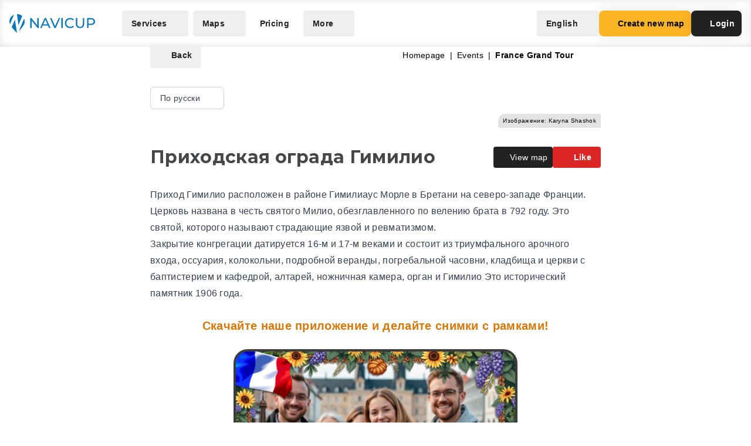

--- FILE ---
content_type: application/javascript
request_url: https://navicup.com/frontpage/public/dist/assets/FacebookLink-lxX8FJbp.js
body_size: 68
content:
import{_ as o}from"./app-DJNr54DP.js";import{c as a,b as e,o as c}from"./languages-DjGBg7kH.js";const r={},s={href:"https://www.facebook.com/navicup/",target:"_blank","aria-label":"Navicup Facebook icon"};function i(n,t){return c(),a("a",s,[...t[0]||(t[0]=[e("svg",{xmlns:"http://www.w3.org/2000/svg",width:"36",height:"36",viewBox:"0 0 512 512"},[e("rect",{width:"512",height:"512",fill:"#4267B2",rx:"15%"}),e("path",{fill:"#fff",d:"m355.6 330 11.4-74h-71v-48c0-20.2 9.9-40 41.7-40H370v-63s-29.3-5-57.3-5c-58.5 0-96.7 35.4-96.7 99.6V256h-65v74h65v182h80V330h59.6z"})],-1)])])}const l=o(r,[["render",i]]);export{l as default};


--- FILE ---
content_type: application/javascript
request_url: https://navicup.com/frontpage/public/dist/assets/DropdownLink-sUngKron.js
body_size: 110
content:
import{l as d}from"./app-DJNr54DP.js";import{E as o,v as a,o as t,am as f,y as r,b as l,d as n,c as m,D as i}from"./languages-DjGBg7kH.js";import{b as u}from"./menu-DL2ZbET5.js";import"./keyboard-BiqTU7ih.js";const p={class:"flex flex-col"},h={class:"text-sm font-bold w-full"},_={key:0,class:"text-sm text-gray-500"},v={__name:"DropdownLink",props:{href:{type:String,default:void 0}},setup(s){const c=s;return(e,x)=>(t(),o(r(u),null,{default:a(()=>[(t(),o(f(c.href?r(d):"button"),{href:s.href,class:"group flex text-left rounded-md items-center w-full p-4 text-sm hover:bg-gray-50"},{default:a(()=>[l("div",p,[l("span",h,[n(e.$slots,"heading")]),e.$slots.desc?(t(),m("span",_,[n(e.$slots,"desc")])):i("",!0)])]),_:3},8,["href"]))]),_:3}))}};export{v as default};


--- FILE ---
content_type: application/javascript
request_url: https://navicup.com/frontpage/public/dist/assets/index-DJS-7Bci.js
body_size: 30075
content:
import{g as Xt}from"./app-DJNr54DP.js";import{X as we,Y as ie,Z as F,_ as We,$ as Bt,a0 as Jn,a1 as Us,a2 as he,a3 as Wn,a4 as Hs,a5 as Kn,a6 as fe,a7 as $s,a8 as Ss,a9 as Yn,aa as zn,ab as Qn,ac as Zn,ad as ei,ae as ut,af as ti,ag as si,ah as ni}from"./languages-DjGBg7kH.js";var ze={exports:{}},Pt={exports:{}},Lt={};const ve=Symbol(""),Oe=Symbol(""),ht=Symbol(""),Ve=Symbol(""),Ut=Symbol(""),de=Symbol(""),Ht=Symbol(""),$t=Symbol(""),pt=Symbol(""),dt=Symbol(""),Pe=Symbol(""),mt=Symbol(""),jt=Symbol(""),Et=Symbol(""),_t=Symbol(""),gt=Symbol(""),Tt=Symbol(""),St=Symbol(""),Nt=Symbol(""),Gt=Symbol(""),qt=Symbol(""),He=Symbol(""),Fe=Symbol(""),It=Symbol(""),yt=Symbol(""),Ce=Symbol(""),Le=Symbol(""),Ot=Symbol(""),it=Symbol(""),js=Symbol(""),rt=Symbol(""),xe=Symbol(""),Gs=Symbol(""),qs=Symbol(""),vt=Symbol(""),Js=Symbol(""),Ws=Symbol(""),Ct=Symbol(""),Jt=Symbol(""),Te={[ve]:"Fragment",[Oe]:"Teleport",[ht]:"Suspense",[Ve]:"KeepAlive",[Ut]:"BaseTransition",[de]:"openBlock",[Ht]:"createBlock",[$t]:"createElementBlock",[pt]:"createVNode",[dt]:"createElementVNode",[Pe]:"createCommentVNode",[mt]:"createTextVNode",[jt]:"createStaticVNode",[Et]:"resolveComponent",[_t]:"resolveDynamicComponent",[gt]:"resolveDirective",[Tt]:"resolveFilter",[St]:"withDirectives",[Nt]:"renderList",[Gt]:"renderSlot",[qt]:"createSlots",[He]:"toDisplayString",[Fe]:"mergeProps",[It]:"normalizeClass",[yt]:"normalizeStyle",[Ce]:"normalizeProps",[Le]:"guardReactiveProps",[Ot]:"toHandlers",[it]:"camelize",[js]:"capitalize",[rt]:"toHandlerKey",[xe]:"setBlockTracking",[Gs]:"pushScopeId",[qs]:"popScopeId",[vt]:"withCtx",[Js]:"unref",[Ws]:"isRef",[Ct]:"withMemo",[Jt]:"isMemoSame"};function Ks(e){Object.getOwnPropertySymbols(e).forEach(t=>{Te[t]=e[t]})}const ii={HTML:0,0:"HTML",SVG:1,1:"SVG",MATH_ML:2,2:"MATH_ML"},ri={ROOT:0,0:"ROOT",ELEMENT:1,1:"ELEMENT",TEXT:2,2:"TEXT",COMMENT:3,3:"COMMENT",SIMPLE_EXPRESSION:4,4:"SIMPLE_EXPRESSION",INTERPOLATION:5,5:"INTERPOLATION",ATTRIBUTE:6,6:"ATTRIBUTE",DIRECTIVE:7,7:"DIRECTIVE",COMPOUND_EXPRESSION:8,8:"COMPOUND_EXPRESSION",IF:9,9:"IF",IF_BRANCH:10,10:"IF_BRANCH",FOR:11,11:"FOR",TEXT_CALL:12,12:"TEXT_CALL",VNODE_CALL:13,13:"VNODE_CALL",JS_CALL_EXPRESSION:14,14:"JS_CALL_EXPRESSION",JS_OBJECT_EXPRESSION:15,15:"JS_OBJECT_EXPRESSION",JS_PROPERTY:16,16:"JS_PROPERTY",JS_ARRAY_EXPRESSION:17,17:"JS_ARRAY_EXPRESSION",JS_FUNCTION_EXPRESSION:18,18:"JS_FUNCTION_EXPRESSION",JS_CONDITIONAL_EXPRESSION:19,19:"JS_CONDITIONAL_EXPRESSION",JS_CACHE_EXPRESSION:20,20:"JS_CACHE_EXPRESSION",JS_BLOCK_STATEMENT:21,21:"JS_BLOCK_STATEMENT",JS_TEMPLATE_LITERAL:22,22:"JS_TEMPLATE_LITERAL",JS_IF_STATEMENT:23,23:"JS_IF_STATEMENT",JS_ASSIGNMENT_EXPRESSION:24,24:"JS_ASSIGNMENT_EXPRESSION",JS_SEQUENCE_EXPRESSION:25,25:"JS_SEQUENCE_EXPRESSION",JS_RETURN_STATEMENT:26,26:"JS_RETURN_STATEMENT"},oi={ELEMENT:0,0:"ELEMENT",COMPONENT:1,1:"COMPONENT",SLOT:2,2:"SLOT",TEMPLATE:3,3:"TEMPLATE"},ai={NOT_CONSTANT:0,0:"NOT_CONSTANT",CAN_SKIP_PATCH:1,1:"CAN_SKIP_PATCH",CAN_CACHE:2,2:"CAN_CACHE",CAN_STRINGIFY:3,3:"CAN_STRINGIFY"},x={start:{line:1,column:1,offset:0},end:{line:1,column:1,offset:0},source:""};function Ys(e,t=""){return{type:0,source:t,children:e,helpers:new Set,components:[],directives:[],hoists:[],imports:[],cached:[],temps:0,codegenNode:void 0,loc:x}}function Ae(e,t,s,n,i,r,o,a=!1,l=!1,c=!1,u=x){return e&&(a?(e.helper(de),e.helper(Ie(e.inSSR,c))):e.helper(Ne(e.inSSR,c)),o&&e.helper(St)),{type:13,tag:t,props:s,children:n,patchFlag:i,dynamicProps:r,directives:o,isBlock:a,disableTracking:l,isComponent:c,loc:u}}function pe(e,t=x){return{type:17,loc:t,elements:e}}function W(e,t=x){return{type:15,loc:t,properties:e}}function k(e,t){return{type:16,loc:x,key:F(e)?N(e,!0):e,value:t}}function N(e,t=!1,s=x,n=0){return{type:4,loc:s,content:e,isStatic:t,constType:t?3:n}}function li(e,t){return{type:5,loc:t,content:F(e)?N(e,!1,t):e}}function Y(e,t=x){return{type:8,loc:t,children:e}}function V(e,t=[],s=x){return{type:14,loc:s,callee:e,arguments:t}}function Se(e,t=void 0,s=!1,n=!1,i=x){return{type:18,params:e,returns:t,newline:s,isSlot:n,loc:i}}function ot(e,t,s,n=!0){return{type:19,test:e,consequent:t,alternate:s,newline:n,loc:x}}function zs(e,t,s=!1,n=!1){return{type:20,index:e,value:t,needPauseTracking:s,inVOnce:n,needArraySpread:!1,loc:x}}function Qs(e){return{type:21,body:e,loc:x}}function ci(e){return{type:22,elements:e,loc:x}}function fi(e,t,s){return{type:23,test:e,consequent:t,alternate:s,loc:x}}function ui(e,t){return{type:24,left:e,right:t,loc:x}}function hi(e){return{type:25,expressions:e,loc:x}}function pi(e){return{type:26,returns:e,loc:x}}function Ne(e,t){return e||t?pt:dt}function Ie(e,t){return e||t?Ht:$t}function At(e,{helper:t,removeHelper:s,inSSR:n}){e.isBlock||(e.isBlock=!0,s(Ne(n,e.isComponent)),t(de),t(Ie(n,e.isComponent)))}const Ns=new Uint8Array([123,123]),Is=new Uint8Array([125,125]);function ys(e){return e>=97&&e<=122||e>=65&&e<=90}function J(e){return e===32||e===10||e===9||e===12||e===13}function le(e){return e===47||e===62||J(e)}function at(e){const t=new Uint8Array(e.length);for(let s=0;s<e.length;s++)t[s]=e.charCodeAt(s);return t}const B={Cdata:new Uint8Array([67,68,65,84,65,91]),CdataEnd:new Uint8Array([93,93,62]),CommentEnd:new Uint8Array([45,45,62]),ScriptEnd:new Uint8Array([60,47,115,99,114,105,112,116]),StyleEnd:new Uint8Array([60,47,115,116,121,108,101]),TitleEnd:new Uint8Array([60,47,116,105,116,108,101]),TextareaEnd:new Uint8Array([60,47,116,101,120,116,97,114,101,97])};class di{constructor(t,s){this.stack=t,this.cbs=s,this.state=1,this.buffer="",this.sectionStart=0,this.index=0,this.entityStart=0,this.baseState=1,this.inRCDATA=!1,this.inXML=!1,this.inVPre=!1,this.newlines=[],this.mode=0,this.delimiterOpen=Ns,this.delimiterClose=Is,this.delimiterIndex=-1,this.currentSequence=void 0,this.sequenceIndex=0}get inSFCRoot(){return this.mode===2&&this.stack.length===0}reset(){this.state=1,this.mode=0,this.buffer="",this.sectionStart=0,this.index=0,this.baseState=1,this.inRCDATA=!1,this.currentSequence=void 0,this.newlines.length=0,this.delimiterOpen=Ns,this.delimiterClose=Is}getPos(t){let s=1,n=t+1;const i=this.newlines.length;let r=-1;if(i>100){let o=-1,a=i;for(;o+1<a;){const l=o+a>>>1;this.newlines[l]<t?o=l:a=l}r=o}else for(let o=i-1;o>=0;o--)if(t>this.newlines[o]){r=o;break}return r>=0&&(s=r+2,n=t-this.newlines[r]),{column:n,line:s,offset:t}}peek(){return this.buffer.charCodeAt(this.index+1)}stateText(t){t===60?(this.index>this.sectionStart&&this.cbs.ontext(this.sectionStart,this.index),this.state=5,this.sectionStart=this.index):!this.inVPre&&t===this.delimiterOpen[0]&&(this.state=2,this.delimiterIndex=0,this.stateInterpolationOpen(t))}stateInterpolationOpen(t){if(t===this.delimiterOpen[this.delimiterIndex])if(this.delimiterIndex===this.delimiterOpen.length-1){const s=this.index+1-this.delimiterOpen.length;s>this.sectionStart&&this.cbs.ontext(this.sectionStart,s),this.state=3,this.sectionStart=s}else this.delimiterIndex++;else this.inRCDATA?(this.state=32,this.stateInRCDATA(t)):(this.state=1,this.stateText(t))}stateInterpolation(t){t===this.delimiterClose[0]&&(this.state=4,this.delimiterIndex=0,this.stateInterpolationClose(t))}stateInterpolationClose(t){t===this.delimiterClose[this.delimiterIndex]?this.delimiterIndex===this.delimiterClose.length-1?(this.cbs.oninterpolation(this.sectionStart,this.index+1),this.inRCDATA?this.state=32:this.state=1,this.sectionStart=this.index+1):this.delimiterIndex++:(this.state=3,this.stateInterpolation(t))}stateSpecialStartSequence(t){const s=this.sequenceIndex===this.currentSequence.length;if(!(s?le(t):(t|32)===this.currentSequence[this.sequenceIndex]))this.inRCDATA=!1;else if(!s){this.sequenceIndex++;return}this.sequenceIndex=0,this.state=6,this.stateInTagName(t)}stateInRCDATA(t){if(this.sequenceIndex===this.currentSequence.length){if(t===62||J(t)){const s=this.index-this.currentSequence.length;if(this.sectionStart<s){const n=this.index;this.index=s,this.cbs.ontext(this.sectionStart,s),this.index=n}this.sectionStart=s+2,this.stateInClosingTagName(t),this.inRCDATA=!1;return}this.sequenceIndex=0}(t|32)===this.currentSequence[this.sequenceIndex]?this.sequenceIndex+=1:this.sequenceIndex===0?this.currentSequence===B.TitleEnd||this.currentSequence===B.TextareaEnd&&!this.inSFCRoot?!this.inVPre&&t===this.delimiterOpen[0]&&(this.state=2,this.delimiterIndex=0,this.stateInterpolationOpen(t)):this.fastForwardTo(60)&&(this.sequenceIndex=1):this.sequenceIndex=+(t===60)}stateCDATASequence(t){t===B.Cdata[this.sequenceIndex]?++this.sequenceIndex===B.Cdata.length&&(this.state=28,this.currentSequence=B.CdataEnd,this.sequenceIndex=0,this.sectionStart=this.index+1):(this.sequenceIndex=0,this.state=23,this.stateInDeclaration(t))}fastForwardTo(t){for(;++this.index<this.buffer.length;){const s=this.buffer.charCodeAt(this.index);if(s===10&&this.newlines.push(this.index),s===t)return!0}return this.index=this.buffer.length-1,!1}stateInCommentLike(t){t===this.currentSequence[this.sequenceIndex]?++this.sequenceIndex===this.currentSequence.length&&(this.currentSequence===B.CdataEnd?this.cbs.oncdata(this.sectionStart,this.index-2):this.cbs.oncomment(this.sectionStart,this.index-2),this.sequenceIndex=0,this.sectionStart=this.index+1,this.state=1):this.sequenceIndex===0?this.fastForwardTo(this.currentSequence[0])&&(this.sequenceIndex=1):t!==this.currentSequence[this.sequenceIndex-1]&&(this.sequenceIndex=0)}startSpecial(t,s){this.enterRCDATA(t,s),this.state=31}enterRCDATA(t,s){this.inRCDATA=!0,this.currentSequence=t,this.sequenceIndex=s}stateBeforeTagName(t){t===33?(this.state=22,this.sectionStart=this.index+1):t===63?(this.state=24,this.sectionStart=this.index+1):ys(t)?(this.sectionStart=this.index,this.mode===0?this.state=6:this.inSFCRoot?this.state=34:this.inXML?this.state=6:t===116?this.state=30:this.state=t===115?29:6):t===47?this.state=8:(this.state=1,this.stateText(t))}stateInTagName(t){le(t)&&this.handleTagName(t)}stateInSFCRootTagName(t){if(le(t)){const s=this.buffer.slice(this.sectionStart,this.index);s!=="template"&&this.enterRCDATA(at("</"+s),0),this.handleTagName(t)}}handleTagName(t){this.cbs.onopentagname(this.sectionStart,this.index),this.sectionStart=-1,this.state=11,this.stateBeforeAttrName(t)}stateBeforeClosingTagName(t){J(t)||(t===62?(this.state=1,this.sectionStart=this.index+1):(this.state=ys(t)?9:27,this.sectionStart=this.index))}stateInClosingTagName(t){(t===62||J(t))&&(this.cbs.onclosetag(this.sectionStart,this.index),this.sectionStart=-1,this.state=10,this.stateAfterClosingTagName(t))}stateAfterClosingTagName(t){t===62&&(this.state=1,this.sectionStart=this.index+1)}stateBeforeAttrName(t){t===62?(this.cbs.onopentagend(this.index),this.inRCDATA?this.state=32:this.state=1,this.sectionStart=this.index+1):t===47?this.state=7:t===60&&this.peek()===47?(this.cbs.onopentagend(this.index),this.state=5,this.sectionStart=this.index):J(t)||this.handleAttrStart(t)}handleAttrStart(t){t===118&&this.peek()===45?(this.state=13,this.sectionStart=this.index):t===46||t===58||t===64||t===35?(this.cbs.ondirname(this.index,this.index+1),this.state=14,this.sectionStart=this.index+1):(this.state=12,this.sectionStart=this.index)}stateInSelfClosingTag(t){t===62?(this.cbs.onselfclosingtag(this.index),this.state=1,this.sectionStart=this.index+1,this.inRCDATA=!1):J(t)||(this.state=11,this.stateBeforeAttrName(t))}stateInAttrName(t){(t===61||le(t))&&(this.cbs.onattribname(this.sectionStart,this.index),this.handleAttrNameEnd(t))}stateInDirName(t){t===61||le(t)?(this.cbs.ondirname(this.sectionStart,this.index),this.handleAttrNameEnd(t)):t===58?(this.cbs.ondirname(this.sectionStart,this.index),this.state=14,this.sectionStart=this.index+1):t===46&&(this.cbs.ondirname(this.sectionStart,this.index),this.state=16,this.sectionStart=this.index+1)}stateInDirArg(t){t===61||le(t)?(this.cbs.ondirarg(this.sectionStart,this.index),this.handleAttrNameEnd(t)):t===91?this.state=15:t===46&&(this.cbs.ondirarg(this.sectionStart,this.index),this.state=16,this.sectionStart=this.index+1)}stateInDynamicDirArg(t){t===93?this.state=14:(t===61||le(t))&&(this.cbs.ondirarg(this.sectionStart,this.index+1),this.handleAttrNameEnd(t))}stateInDirModifier(t){t===61||le(t)?(this.cbs.ondirmodifier(this.sectionStart,this.index),this.handleAttrNameEnd(t)):t===46&&(this.cbs.ondirmodifier(this.sectionStart,this.index),this.sectionStart=this.index+1)}handleAttrNameEnd(t){this.sectionStart=this.index,this.state=17,this.cbs.onattribnameend(this.index),this.stateAfterAttrName(t)}stateAfterAttrName(t){t===61?this.state=18:t===47||t===62?(this.cbs.onattribend(0,this.sectionStart),this.sectionStart=-1,this.state=11,this.stateBeforeAttrName(t)):J(t)||(this.cbs.onattribend(0,this.sectionStart),this.handleAttrStart(t))}stateBeforeAttrValue(t){t===34?(this.state=19,this.sectionStart=this.index+1):t===39?(this.state=20,this.sectionStart=this.index+1):J(t)||(this.sectionStart=this.index,this.state=21,this.stateInAttrValueNoQuotes(t))}handleInAttrValue(t,s){(t===s||this.fastForwardTo(s))&&(this.cbs.onattribdata(this.sectionStart,this.index),this.sectionStart=-1,this.cbs.onattribend(s===34?3:2,this.index+1),this.state=11)}stateInAttrValueDoubleQuotes(t){this.handleInAttrValue(t,34)}stateInAttrValueSingleQuotes(t){this.handleInAttrValue(t,39)}stateInAttrValueNoQuotes(t){J(t)||t===62?(this.cbs.onattribdata(this.sectionStart,this.index),this.sectionStart=-1,this.cbs.onattribend(1,this.index),this.state=11,this.stateBeforeAttrName(t)):(t===39||t===60||t===61||t===96)&&this.cbs.onerr(18,this.index)}stateBeforeDeclaration(t){t===91?(this.state=26,this.sequenceIndex=0):this.state=t===45?25:23}stateInDeclaration(t){(t===62||this.fastForwardTo(62))&&(this.state=1,this.sectionStart=this.index+1)}stateInProcessingInstruction(t){(t===62||this.fastForwardTo(62))&&(this.cbs.onprocessinginstruction(this.sectionStart,this.index),this.state=1,this.sectionStart=this.index+1)}stateBeforeComment(t){t===45?(this.state=28,this.currentSequence=B.CommentEnd,this.sequenceIndex=2,this.sectionStart=this.index+1):this.state=23}stateInSpecialComment(t){(t===62||this.fastForwardTo(62))&&(this.cbs.oncomment(this.sectionStart,this.index),this.state=1,this.sectionStart=this.index+1)}stateBeforeSpecialS(t){t===B.ScriptEnd[3]?this.startSpecial(B.ScriptEnd,4):t===B.StyleEnd[3]?this.startSpecial(B.StyleEnd,4):(this.state=6,this.stateInTagName(t))}stateBeforeSpecialT(t){t===B.TitleEnd[3]?this.startSpecial(B.TitleEnd,4):t===B.TextareaEnd[3]?this.startSpecial(B.TextareaEnd,4):(this.state=6,this.stateInTagName(t))}startEntity(){}stateInEntity(){}parse(t){for(this.buffer=t;this.index<this.buffer.length;){const s=this.buffer.charCodeAt(this.index);switch(s===10&&this.state!==33&&this.newlines.push(this.index),this.state){case 1:{this.stateText(s);break}case 2:{this.stateInterpolationOpen(s);break}case 3:{this.stateInterpolation(s);break}case 4:{this.stateInterpolationClose(s);break}case 31:{this.stateSpecialStartSequence(s);break}case 32:{this.stateInRCDATA(s);break}case 26:{this.stateCDATASequence(s);break}case 19:{this.stateInAttrValueDoubleQuotes(s);break}case 12:{this.stateInAttrName(s);break}case 13:{this.stateInDirName(s);break}case 14:{this.stateInDirArg(s);break}case 15:{this.stateInDynamicDirArg(s);break}case 16:{this.stateInDirModifier(s);break}case 28:{this.stateInCommentLike(s);break}case 27:{this.stateInSpecialComment(s);break}case 11:{this.stateBeforeAttrName(s);break}case 6:{this.stateInTagName(s);break}case 34:{this.stateInSFCRootTagName(s);break}case 9:{this.stateInClosingTagName(s);break}case 5:{this.stateBeforeTagName(s);break}case 17:{this.stateAfterAttrName(s);break}case 20:{this.stateInAttrValueSingleQuotes(s);break}case 18:{this.stateBeforeAttrValue(s);break}case 8:{this.stateBeforeClosingTagName(s);break}case 10:{this.stateAfterClosingTagName(s);break}case 29:{this.stateBeforeSpecialS(s);break}case 30:{this.stateBeforeSpecialT(s);break}case 21:{this.stateInAttrValueNoQuotes(s);break}case 7:{this.stateInSelfClosingTag(s);break}case 23:{this.stateInDeclaration(s);break}case 22:{this.stateBeforeDeclaration(s);break}case 25:{this.stateBeforeComment(s);break}case 24:{this.stateInProcessingInstruction(s);break}case 33:{this.stateInEntity();break}}this.index++}this.cleanup(),this.finish()}cleanup(){this.sectionStart!==this.index&&(this.state===1||this.state===32&&this.sequenceIndex===0?(this.cbs.ontext(this.sectionStart,this.index),this.sectionStart=this.index):(this.state===19||this.state===20||this.state===21)&&(this.cbs.onattribdata(this.sectionStart,this.index),this.sectionStart=this.index))}finish(){this.handleTrailingData(),this.cbs.onend()}handleTrailingData(){const t=this.buffer.length;this.sectionStart>=t||(this.state===28?this.currentSequence===B.CdataEnd?this.cbs.oncdata(this.sectionStart,t):this.cbs.oncomment(this.sectionStart,t):this.state===6||this.state===11||this.state===18||this.state===17||this.state===12||this.state===13||this.state===14||this.state===15||this.state===16||this.state===20||this.state===19||this.state===21||this.state===9||this.cbs.ontext(this.sectionStart,t))}emitCodePoint(t,s){}}const mi={COMPILER_IS_ON_ELEMENT:"COMPILER_IS_ON_ELEMENT",COMPILER_V_BIND_SYNC:"COMPILER_V_BIND_SYNC",COMPILER_V_BIND_OBJECT_ORDER:"COMPILER_V_BIND_OBJECT_ORDER",COMPILER_V_ON_NATIVE:"COMPILER_V_ON_NATIVE",COMPILER_V_IF_V_FOR_PRECEDENCE:"COMPILER_V_IF_V_FOR_PRECEDENCE",COMPILER_NATIVE_TEMPLATE:"COMPILER_NATIVE_TEMPLATE",COMPILER_INLINE_TEMPLATE:"COMPILER_INLINE_TEMPLATE",COMPILER_FILTERS:"COMPILER_FILTERS"},Ei={COMPILER_IS_ON_ELEMENT:{message:'Platform-native elements with "is" prop will no longer be treated as components in Vue 3 unless the "is" value is explicitly prefixed with "vue:".',link:"https://v3-migration.vuejs.org/breaking-changes/custom-elements-interop.html"},COMPILER_V_BIND_SYNC:{message:e=>`.sync modifier for v-bind has been removed. Use v-model with argument instead. \`v-bind:${e}.sync\` should be changed to \`v-model:${e}\`.`,link:"https://v3-migration.vuejs.org/breaking-changes/v-model.html"},COMPILER_V_BIND_OBJECT_ORDER:{message:'v-bind="obj" usage is now order sensitive and behaves like JavaScript object spread: it will now overwrite an existing non-mergeable attribute that appears before v-bind in the case of conflict. To retain 2.x behavior, move v-bind to make it the first attribute. You can also suppress this warning if the usage is intended.',link:"https://v3-migration.vuejs.org/breaking-changes/v-bind.html"},COMPILER_V_ON_NATIVE:{message:".native modifier for v-on has been removed as is no longer necessary.",link:"https://v3-migration.vuejs.org/breaking-changes/v-on-native-modifier-removed.html"},COMPILER_V_IF_V_FOR_PRECEDENCE:{message:"v-if / v-for precedence when used on the same element has changed in Vue 3: v-if now takes higher precedence and will no longer have access to v-for scope variables. It is best to avoid the ambiguity with <template> tags or use a computed property that filters v-for data source.",link:"https://v3-migration.vuejs.org/breaking-changes/v-if-v-for.html"},COMPILER_NATIVE_TEMPLATE:{message:"<template> with no special directives will render as a native template element instead of its inner content in Vue 3."},COMPILER_INLINE_TEMPLATE:{message:'"inline-template" has been removed in Vue 3.',link:"https://v3-migration.vuejs.org/breaking-changes/inline-template-attribute.html"},COMPILER_FILTERS:{message:'filters have been removed in Vue 3. The "|" symbol will be treated as native JavaScript bitwise OR operator. Use method calls or computed properties instead.',link:"https://v3-migration.vuejs.org/breaking-changes/filters.html"}};function kt(e,{compatConfig:t}){const s=t&&t[e];return e==="MODE"?s||3:s}function ge(e,t){const s=kt("MODE",t),n=kt(e,t);return s===3?n===!0:n!==!1}function be(e,t,s,...n){return ge(e,t)}function _i(e,t,s,...n){if(kt(e,t)==="suppress-warning")return;const{message:r,link:o}=Ei[e],a=`(deprecation ${e}) ${typeof r=="function"?r(...n):r}${o?`
  Details: ${o}`:""}`,l=new SyntaxError(a);l.code=e,s&&(l.loc=s),t.onWarn(l)}function Wt(e){throw e}function Zs(e){}function b(e,t,s,n){const i=`https://vuejs.org/error-reference/#compiler-${e}`,r=new SyntaxError(String(i));return r.code=e,r.loc=t,r}const gi={ABRUPT_CLOSING_OF_EMPTY_COMMENT:0,0:"ABRUPT_CLOSING_OF_EMPTY_COMMENT",CDATA_IN_HTML_CONTENT:1,1:"CDATA_IN_HTML_CONTENT",DUPLICATE_ATTRIBUTE:2,2:"DUPLICATE_ATTRIBUTE",END_TAG_WITH_ATTRIBUTES:3,3:"END_TAG_WITH_ATTRIBUTES",END_TAG_WITH_TRAILING_SOLIDUS:4,4:"END_TAG_WITH_TRAILING_SOLIDUS",EOF_BEFORE_TAG_NAME:5,5:"EOF_BEFORE_TAG_NAME",EOF_IN_CDATA:6,6:"EOF_IN_CDATA",EOF_IN_COMMENT:7,7:"EOF_IN_COMMENT",EOF_IN_SCRIPT_HTML_COMMENT_LIKE_TEXT:8,8:"EOF_IN_SCRIPT_HTML_COMMENT_LIKE_TEXT",EOF_IN_TAG:9,9:"EOF_IN_TAG",INCORRECTLY_CLOSED_COMMENT:10,10:"INCORRECTLY_CLOSED_COMMENT",INCORRECTLY_OPENED_COMMENT:11,11:"INCORRECTLY_OPENED_COMMENT",INVALID_FIRST_CHARACTER_OF_TAG_NAME:12,12:"INVALID_FIRST_CHARACTER_OF_TAG_NAME",MISSING_ATTRIBUTE_VALUE:13,13:"MISSING_ATTRIBUTE_VALUE",MISSING_END_TAG_NAME:14,14:"MISSING_END_TAG_NAME",MISSING_WHITESPACE_BETWEEN_ATTRIBUTES:15,15:"MISSING_WHITESPACE_BETWEEN_ATTRIBUTES",NESTED_COMMENT:16,16:"NESTED_COMMENT",UNEXPECTED_CHARACTER_IN_ATTRIBUTE_NAME:17,17:"UNEXPECTED_CHARACTER_IN_ATTRIBUTE_NAME",UNEXPECTED_CHARACTER_IN_UNQUOTED_ATTRIBUTE_VALUE:18,18:"UNEXPECTED_CHARACTER_IN_UNQUOTED_ATTRIBUTE_VALUE",UNEXPECTED_EQUALS_SIGN_BEFORE_ATTRIBUTE_NAME:19,19:"UNEXPECTED_EQUALS_SIGN_BEFORE_ATTRIBUTE_NAME",UNEXPECTED_NULL_CHARACTER:20,20:"UNEXPECTED_NULL_CHARACTER",UNEXPECTED_QUESTION_MARK_INSTEAD_OF_TAG_NAME:21,21:"UNEXPECTED_QUESTION_MARK_INSTEAD_OF_TAG_NAME",UNEXPECTED_SOLIDUS_IN_TAG:22,22:"UNEXPECTED_SOLIDUS_IN_TAG",X_INVALID_END_TAG:23,23:"X_INVALID_END_TAG",X_MISSING_END_TAG:24,24:"X_MISSING_END_TAG",X_MISSING_INTERPOLATION_END:25,25:"X_MISSING_INTERPOLATION_END",X_MISSING_DIRECTIVE_NAME:26,26:"X_MISSING_DIRECTIVE_NAME",X_MISSING_DYNAMIC_DIRECTIVE_ARGUMENT_END:27,27:"X_MISSING_DYNAMIC_DIRECTIVE_ARGUMENT_END",X_V_IF_NO_EXPRESSION:28,28:"X_V_IF_NO_EXPRESSION",X_V_IF_SAME_KEY:29,29:"X_V_IF_SAME_KEY",X_V_ELSE_NO_ADJACENT_IF:30,30:"X_V_ELSE_NO_ADJACENT_IF",X_V_FOR_NO_EXPRESSION:31,31:"X_V_FOR_NO_EXPRESSION",X_V_FOR_MALFORMED_EXPRESSION:32,32:"X_V_FOR_MALFORMED_EXPRESSION",X_V_FOR_TEMPLATE_KEY_PLACEMENT:33,33:"X_V_FOR_TEMPLATE_KEY_PLACEMENT",X_V_BIND_NO_EXPRESSION:34,34:"X_V_BIND_NO_EXPRESSION",X_V_ON_NO_EXPRESSION:35,35:"X_V_ON_NO_EXPRESSION",X_V_SLOT_UNEXPECTED_DIRECTIVE_ON_SLOT_OUTLET:36,36:"X_V_SLOT_UNEXPECTED_DIRECTIVE_ON_SLOT_OUTLET",X_V_SLOT_MIXED_SLOT_USAGE:37,37:"X_V_SLOT_MIXED_SLOT_USAGE",X_V_SLOT_DUPLICATE_SLOT_NAMES:38,38:"X_V_SLOT_DUPLICATE_SLOT_NAMES",X_V_SLOT_EXTRANEOUS_DEFAULT_SLOT_CHILDREN:39,39:"X_V_SLOT_EXTRANEOUS_DEFAULT_SLOT_CHILDREN",X_V_SLOT_MISPLACED:40,40:"X_V_SLOT_MISPLACED",X_V_MODEL_NO_EXPRESSION:41,41:"X_V_MODEL_NO_EXPRESSION",X_V_MODEL_MALFORMED_EXPRESSION:42,42:"X_V_MODEL_MALFORMED_EXPRESSION",X_V_MODEL_ON_SCOPE_VARIABLE:43,43:"X_V_MODEL_ON_SCOPE_VARIABLE",X_V_MODEL_ON_PROPS:44,44:"X_V_MODEL_ON_PROPS",X_V_MODEL_ON_CONST:45,45:"X_V_MODEL_ON_CONST",X_INVALID_EXPRESSION:46,46:"X_INVALID_EXPRESSION",X_KEEP_ALIVE_INVALID_CHILDREN:47,47:"X_KEEP_ALIVE_INVALID_CHILDREN",X_PREFIX_ID_NOT_SUPPORTED:48,48:"X_PREFIX_ID_NOT_SUPPORTED",X_MODULE_MODE_NOT_SUPPORTED:49,49:"X_MODULE_MODE_NOT_SUPPORTED",X_CACHE_HANDLER_NOT_SUPPORTED:50,50:"X_CACHE_HANDLER_NOT_SUPPORTED",X_SCOPE_ID_NOT_SUPPORTED:51,51:"X_SCOPE_ID_NOT_SUPPORTED",X_VNODE_HOOKS:52,52:"X_VNODE_HOOKS",X_V_BIND_INVALID_SAME_NAME_ARGUMENT:53,53:"X_V_BIND_INVALID_SAME_NAME_ARGUMENT",__EXTEND_POINT__:54,54:"__EXTEND_POINT__"},Ti={0:"Illegal comment.",1:"CDATA section is allowed only in XML context.",2:"Duplicate attribute.",3:"End tag cannot have attributes.",4:"Illegal '/' in tags.",5:"Unexpected EOF in tag.",6:"Unexpected EOF in CDATA section.",7:"Unexpected EOF in comment.",8:"Unexpected EOF in script.",9:"Unexpected EOF in tag.",10:"Incorrectly closed comment.",11:"Incorrectly opened comment.",12:"Illegal tag name. Use '&lt;' to print '<'.",13:"Attribute value was expected.",14:"End tag name was expected.",15:"Whitespace was expected.",16:"Unexpected '<!--' in comment.",17:`Attribute name cannot contain U+0022 ("), U+0027 ('), and U+003C (<).`,18:"Unquoted attribute value cannot contain U+0022 (\"), U+0027 ('), U+003C (<), U+003D (=), and U+0060 (`).",19:"Attribute name cannot start with '='.",21:"'<?' is allowed only in XML context.",20:"Unexpected null character.",22:"Illegal '/' in tags.",23:"Invalid end tag.",24:"Element is missing end tag.",25:"Interpolation end sign was not found.",27:"End bracket for dynamic directive argument was not found. Note that dynamic directive argument cannot contain spaces.",26:"Legal directive name was expected.",28:"v-if/v-else-if is missing expression.",29:"v-if/else branches must use unique keys.",30:"v-else/v-else-if has no adjacent v-if or v-else-if.",31:"v-for is missing expression.",32:"v-for has invalid expression.",33:"<template v-for> key should be placed on the <template> tag.",34:"v-bind is missing expression.",53:"v-bind with same-name shorthand only allows static argument.",35:"v-on is missing expression.",36:"Unexpected custom directive on <slot> outlet.",37:"Mixed v-slot usage on both the component and nested <template>. When there are multiple named slots, all slots should use <template> syntax to avoid scope ambiguity.",38:"Duplicate slot names found. ",39:"Extraneous children found when component already has explicitly named default slot. These children will be ignored.",40:"v-slot can only be used on components or <template> tags.",41:"v-model is missing expression.",42:"v-model value must be a valid JavaScript member expression.",43:"v-model cannot be used on v-for or v-slot scope variables because they are not writable.",44:`v-model cannot be used on a prop, because local prop bindings are not writable.
Use a v-bind binding combined with a v-on listener that emits update:x event instead.`,45:"v-model cannot be used on a const binding because it is not writable.",46:"Error parsing JavaScript expression: ",47:"<KeepAlive> expects exactly one child component.",52:"@vnode-* hooks in templates are no longer supported. Use the vue: prefix instead. For example, @vnode-mounted should be changed to @vue:mounted. @vnode-* hooks support has been removed in 3.4.",48:'"prefixIdentifiers" option is not supported in this build of compiler.',49:"ES module mode is not supported in this build of compiler.",50:'"cacheHandlers" option is only supported when the "prefixIdentifiers" option is enabled.',51:'"scopeId" option is only supported in module mode.',54:""};function Si(e,t,s=!1,n=[],i=Object.create(null)){}function Ni(e,t,s){return!1}function Ii(e,t){if(e&&(e.type==="ObjectProperty"||e.type==="ArrayPattern")){let s=t.length;for(;s--;){const n=t[s];if(n.type==="AssignmentExpression")return!0;if(n.type!=="ObjectProperty"&&!n.type.endsWith("Pattern"))break}}return!1}function yi(e){let t=e.length;for(;t--;){const s=e[t];if(s.type==="NewExpression")return!0;if(s.type!=="MemberExpression")break}return!1}function Oi(e,t){for(const s of e.params)for(const n of ee(s))t(n)}function en(e,t){const s=e.type==="SwitchCase"?e.consequent:e.body;for(const n of s)if(n.type==="VariableDeclaration"){if(n.declare)continue;for(const i of n.declarations)for(const r of ee(i.id))t(r)}else if(n.type==="FunctionDeclaration"||n.type==="ClassDeclaration"){if(n.declare||!n.id)continue;t(n.id)}else vi(n)?Ci(n,!0,t):n.type==="SwitchStatement"&&Ai(n,!0,t)}function vi(e){return e.type==="ForOfStatement"||e.type==="ForInStatement"||e.type==="ForStatement"}function Ci(e,t,s){const n=e.type==="ForStatement"?e.init:e.left;if(n&&n.type==="VariableDeclaration"&&(n.kind==="var"?t:!t))for(const i of n.declarations)for(const r of ee(i.id))s(r)}function Ai(e,t,s){for(const n of e.cases){for(const i of n.consequent)if(i.type==="VariableDeclaration"&&(i.kind==="var"?t:!t))for(const r of i.declarations)for(const o of ee(r.id))s(o);en(n,s)}}function ee(e,t=[]){switch(e.type){case"Identifier":t.push(e);break;case"MemberExpression":let s=e;for(;s.type==="MemberExpression";)s=s.object;t.push(s);break;case"ObjectPattern":for(const n of e.properties)n.type==="RestElement"?ee(n.argument,t):ee(n.value,t);break;case"ArrayPattern":e.elements.forEach(n=>{n&&ee(n,t)});break;case"RestElement":ee(e.argument,t);break;case"AssignmentPattern":ee(e.left,t);break}return t}const bi=e=>/Function(?:Expression|Declaration)$|Method$/.test(e.type),tn=e=>e&&(e.type==="ObjectProperty"||e.type==="ObjectMethod")&&!e.computed,Ri=(e,t)=>tn(t)&&t.key===e,sn=["TSAsExpression","TSTypeAssertion","TSNonNullExpression","TSInstantiationExpression","TSSatisfiesExpression"];function nn(e){return sn.includes(e.type)?nn(e.expression):e}const j=e=>e.type===4&&e.isStatic;function Kt(e){switch(e){case"Teleport":case"teleport":return Oe;case"Suspense":case"suspense":return ht;case"KeepAlive":case"keep-alive":return Ve;case"BaseTransition":case"base-transition":return Ut}}const Mi=/^$|^\d|[^\$\w\xA0-\uFFFF]/,$e=e=>!Mi.test(e),Yt=/[A-Za-z_$\xA0-\uFFFF]/,Pi=/[\.\?\w$\xA0-\uFFFF]/,Li=/\s+[.[]\s*|\s*[.[]\s+/g,rn=e=>e.type===4?e.content:e.loc.source,on=e=>{const t=rn(e).trim().replace(Li,a=>a.trim());let s=0,n=[],i=0,r=0,o=null;for(let a=0;a<t.length;a++){const l=t.charAt(a);switch(s){case 0:if(l==="[")n.push(s),s=1,i++;else if(l==="(")n.push(s),s=2,r++;else if(!(a===0?Yt:Pi).test(l))return!1;break;case 1:l==="'"||l==='"'||l==="`"?(n.push(s),s=3,o=l):l==="["?i++:l==="]"&&(--i||(s=n.pop()));break;case 2:if(l==="'"||l==='"'||l==="`")n.push(s),s=3,o=l;else if(l==="(")r++;else if(l===")"){if(a===t.length-1)return!1;--r||(s=n.pop())}break;case 3:l===o&&(s=n.pop(),o=null);break}}return!i&&!r},Di=we,zt=on,ki=/^\s*(?:async\s*)?(?:\([^)]*?\)|[\w$_]+)\s*(?::[^=]+)?=>|^\s*(?:async\s+)?function(?:\s+[\w$]+)?\s*\(/,an=e=>ki.test(rn(e)),wi=we,ln=an;function Vi(e,t,s=t.length){return cn({offset:e.offset,line:e.line,column:e.column},t,s)}function cn(e,t,s=t.length){let n=0,i=-1;for(let r=0;r<s;r++)t.charCodeAt(r)===10&&(n++,i=r);return e.offset+=s,e.line+=n,e.column=i===-1?e.column+s:s-i,e}function Fi(e,t){if(!e)throw new Error(t||"unexpected compiler condition")}function $(e,t,s=!1){for(let n=0;n<e.props.length;n++){const i=e.props[n];if(i.type===7&&(s||i.exp)&&(F(t)?i.name===t:t.test(i.name)))return i}}function je(e,t,s=!1,n=!1){for(let i=0;i<e.props.length;i++){const r=e.props[i];if(r.type===6){if(s)continue;if(r.name===t&&(r.value||n))return r}else if(r.name==="bind"&&(r.exp||n)&&ue(r.arg,t))return r}}function ue(e,t){return!!(e&&j(e)&&e.content===t)}function fn(e){return e.props.some(t=>t.type===7&&t.name==="bind"&&(!t.arg||t.arg.type!==4||!t.arg.isStatic))}function Qe(e){return e.type===5||e.type===2}function wt(e){return e.type===7&&e.name==="pre"}function Qt(e){return e.type===7&&e.name==="slot"}function Re(e){return e.type===1&&e.tagType===3}function Xe(e){return e.type===1&&e.tagType===2}const xi=new Set([Ce,Le]);function un(e,t=[]){if(e&&!F(e)&&e.type===14){const s=e.callee;if(!F(s)&&xi.has(s))return un(e.arguments[0],t.concat(e))}return[e,t]}function Be(e,t,s){let n,i=e.type===13?e.props:e.arguments[2],r=[],o;if(i&&!F(i)&&i.type===14){const a=un(i);i=a[0],r=a[1],o=r[r.length-1]}if(i==null||F(i))n=W([t]);else if(i.type===14){const a=i.arguments[0];!F(a)&&a.type===15?Os(t,a)||a.properties.unshift(t):i.callee===Ot?n=V(s.helper(Fe),[W([t]),i]):i.arguments.unshift(W([t])),!n&&(n=i)}else i.type===15?(Os(t,i)||i.properties.unshift(t),n=i):(n=V(s.helper(Fe),[W([t]),i]),o&&o.callee===Le&&(o=r[r.length-2]));e.type===13?o?o.arguments[0]=n:e.props=n:o?o.arguments[0]=n:e.arguments[2]=n}function Os(e,t){let s=!1;if(e.key.type===4){const n=e.key.content;s=t.properties.some(i=>i.key.type===4&&i.key.content===n)}return s}function Me(e,t){return`_${t}_${e.replace(/[^\w]/g,(s,n)=>s==="-"?"_":e.charCodeAt(n).toString())}`}function Q(e,t){if(!e||Object.keys(t).length===0)return!1;switch(e.type){case 1:for(let s=0;s<e.props.length;s++){const n=e.props[s];if(n.type===7&&(Q(n.arg,t)||Q(n.exp,t)))return!0}return e.children.some(s=>Q(s,t));case 11:return Q(e.source,t)?!0:e.children.some(s=>Q(s,t));case 9:return e.branches.some(s=>Q(s,t));case 10:return Q(e.condition,t)?!0:e.children.some(s=>Q(s,t));case 4:return!e.isStatic&&$e(e.content)&&!!t[e.content];case 8:return e.children.some(s=>Hs(s)&&Q(s,t));case 5:case 12:return Q(e.content,t);case 2:case 3:case 20:return!1;default:return!1}}function hn(e){return e.type===14&&e.callee===Ct?e.arguments[1].returns:e}const pn=/([\s\S]*?)\s+(?:in|of)\s+(\S[\s\S]*)/;function Zt(e){for(let t=0;t<e.length;t++)if(!J(e.charCodeAt(t)))return!1;return!0}function bt(e){return e.type===2&&Zt(e.content)||e.type===12&&bt(e.content)}function es(e){return e.type===3||bt(e)}const dn={parseMode:"base",ns:0,delimiters:["{{","}}"],getNamespace:()=>0,isVoidTag:We,isPreTag:We,isIgnoreNewlineTag:We,isCustomElement:We,onError:Wt,onWarn:Zs,comments:!1,prefixIdentifiers:!1};let C=dn,Ue=null,re="",U=null,v=null,G="",ne=-1,Ee=-1,ts=0,ce=!1,Vt=null;const M=[],P=new di(M,{onerr:se,ontext(e,t){Ke(X(e,t),e,t)},ontextentity(e,t,s){Ke(e,t,s)},oninterpolation(e,t){if(ce)return Ke(X(e,t),e,t);let s=e+P.delimiterOpen.length,n=t-P.delimiterClose.length;for(;J(re.charCodeAt(s));)s++;for(;J(re.charCodeAt(n-1));)n--;let i=X(s,n);i.includes("&")&&(i=C.decodeEntities(i,!1)),Ft({type:5,content:et(i,!1,D(s,n)),loc:D(e,t)})},onopentagname(e,t){const s=X(e,t);U={type:1,tag:s,ns:C.getNamespace(s,M[0],C.ns),tagType:0,props:[],children:[],loc:D(e-1,t),codegenNode:void 0}},onopentagend(e){Cs(e)},onclosetag(e,t){const s=X(e,t);if(!C.isVoidTag(s)){let n=!1;for(let i=0;i<M.length;i++)if(M[i].tag.toLowerCase()===s.toLowerCase()){n=!0,i>0&&se(24,M[0].loc.start.offset);for(let o=0;o<=i;o++){const a=M.shift();Ze(a,t,o<i)}break}n||se(23,mn(e,60))}},onselfclosingtag(e){const t=U.tag;U.isSelfClosing=!0,Cs(e),M[0]&&M[0].tag===t&&Ze(M.shift(),e)},onattribname(e,t){v={type:6,name:X(e,t),nameLoc:D(e,t),value:void 0,loc:D(e)}},ondirname(e,t){const s=X(e,t),n=s==="."||s===":"?"bind":s==="@"?"on":s==="#"?"slot":s.slice(2);if(!ce&&n===""&&se(26,e),ce||n==="")v={type:6,name:s,nameLoc:D(e,t),value:void 0,loc:D(e)};else if(v={type:7,name:n,rawName:s,exp:void 0,arg:void 0,modifiers:s==="."?[N("prop")]:[],loc:D(e)},n==="pre"){ce=P.inVPre=!0,Vt=U;const i=U.props;for(let r=0;r<i.length;r++)i[r].type===7&&(i[r]=Wi(i[r]))}},ondirarg(e,t){if(e===t)return;const s=X(e,t);if(ce&&!wt(v))v.name+=s,_e(v.nameLoc,t);else{const n=s[0]!=="[";v.arg=et(n?s:s.slice(1,-1),n,D(e,t),n?3:0)}},ondirmodifier(e,t){const s=X(e,t);if(ce&&!wt(v))v.name+="."+s,_e(v.nameLoc,t);else if(v.name==="slot"){const n=v.arg;n&&(n.content+="."+s,_e(n.loc,t))}else{const n=N(s,!0,D(e,t));v.modifiers.push(n)}},onattribdata(e,t){G+=X(e,t),ne<0&&(ne=e),Ee=t},onattribentity(e,t,s){G+=e,ne<0&&(ne=t),Ee=s},onattribnameend(e){const t=v.loc.start.offset,s=X(t,e);v.type===7&&(v.rawName=s),U.props.some(n=>(n.type===7?n.rawName:n.name)===s)&&se(2,t)},onattribend(e,t){if(U&&v){if(_e(v.loc,t),e!==0)if(G.includes("&")&&(G=C.decodeEntities(G,!0)),v.type===6)v.name==="class"&&(G=_n(G).trim()),e===1&&!G&&se(13,t),v.value={type:2,content:G,loc:e===1?D(ne,Ee):D(ne-1,Ee+1)},P.inSFCRoot&&U.tag==="template"&&v.name==="lang"&&G&&G!=="html"&&P.enterRCDATA(at("</template"),0);else{let s=0;v.exp=et(G,!1,D(ne,Ee),0,s),v.name==="for"&&(v.forParseResult=Bi(v.exp));let n=-1;v.name==="bind"&&(n=v.modifiers.findIndex(i=>i.content==="sync"))>-1&&be("COMPILER_V_BIND_SYNC",C,v.loc,v.arg.loc.source)&&(v.name="model",v.modifiers.splice(n,1))}(v.type!==7||v.name!=="pre")&&U.props.push(v)}G="",ne=Ee=-1},oncomment(e,t){C.comments&&Ft({type:3,content:X(e,t),loc:D(e-4,t+3)})},onend(){const e=re.length;for(let t=0;t<M.length;t++)Ze(M[t],e-1),se(24,M[t].loc.start.offset)},oncdata(e,t){M[0].ns!==0?Ke(X(e,t),e,t):se(1,e-9)},onprocessinginstruction(e){(M[0]?M[0].ns:C.ns)===0&&se(21,e-1)}}),vs=/,([^,\}\]]*)(?:,([^,\}\]]*))?$/,Xi=/^\(|\)$/g;function Bi(e){const t=e.loc,s=e.content,n=s.match(pn);if(!n)return;const[,i,r]=n,o=(f,E,d=!1)=>{const _=t.start.offset+E,g=_+f.length;return et(f,!1,D(_,g),0,d?1:0)},a={source:o(r.trim(),s.indexOf(r,i.length)),value:void 0,key:void 0,index:void 0,finalized:!1};let l=i.trim().replace(Xi,"").trim();const c=i.indexOf(l),u=l.match(vs);if(u){l=l.replace(vs,"").trim();const f=u[1].trim();let E;if(f&&(E=s.indexOf(f,c+l.length),a.key=o(f,E,!0)),u[2]){const d=u[2].trim();d&&(a.index=o(d,s.indexOf(d,a.key?E+f.length:c+l.length),!0))}}return l&&(a.value=o(l,c,!0)),a}function X(e,t){return re.slice(e,t)}function Cs(e){P.inSFCRoot&&(U.innerLoc=D(e+1,e+1)),Ft(U);const{tag:t,ns:s}=U;s===0&&C.isPreTag(t)&&ts++,C.isVoidTag(t)?Ze(U,e):(M.unshift(U),(s===1||s===2)&&(P.inXML=!0)),U=null}function Ke(e,t,s){{const r=M[0]&&M[0].tag;r!=="script"&&r!=="style"&&e.includes("&")&&(e=C.decodeEntities(e,!1))}const n=M[0]||Ue,i=n.children[n.children.length-1];i&&i.type===2?(i.content+=e,_e(i.loc,s)):n.children.push({type:2,content:e,loc:D(t,s)})}function Ze(e,t,s=!1){s?_e(e.loc,mn(t,60)):_e(e.loc,Ui(t,62)+1),P.inSFCRoot&&(e.children.length?e.innerLoc.end=ie({},e.children[e.children.length-1].loc.end):e.innerLoc.end=ie({},e.innerLoc.start),e.innerLoc.source=X(e.innerLoc.start.offset,e.innerLoc.end.offset));const{tag:n,ns:i,children:r}=e;if(ce||(n==="slot"?e.tagType=2:As(e)?e.tagType=3:$i(e)&&(e.tagType=1)),P.inRCDATA||(e.children=En(r)),i===0&&C.isIgnoreNewlineTag(n)){const o=r[0];o&&o.type===2&&(o.content=o.content.replace(/^\r?\n/,""))}i===0&&C.isPreTag(n)&&ts--,Vt===e&&(ce=P.inVPre=!1,Vt=null),P.inXML&&(M[0]?M[0].ns:C.ns)===0&&(P.inXML=!1);{const o=e.props;if(!P.inSFCRoot&&ge("COMPILER_NATIVE_TEMPLATE",C)&&e.tag==="template"&&!As(e)){const l=M[0]||Ue,c=l.children.indexOf(e);l.children.splice(c,1,...e.children)}const a=o.find(l=>l.type===6&&l.name==="inline-template");a&&be("COMPILER_INLINE_TEMPLATE",C,a.loc)&&e.children.length&&(a.value={type:2,content:X(e.children[0].loc.start.offset,e.children[e.children.length-1].loc.end.offset),loc:a.loc})}}function Ui(e,t){let s=e;for(;re.charCodeAt(s)!==t&&s<re.length-1;)s++;return s}function mn(e,t){let s=e;for(;re.charCodeAt(s)!==t&&s>=0;)s--;return s}const Hi=new Set(["if","else","else-if","for","slot"]);function As({tag:e,props:t}){if(e==="template"){for(let s=0;s<t.length;s++)if(t[s].type===7&&Hi.has(t[s].name))return!0}return!1}function $i({tag:e,props:t}){if(C.isCustomElement(e))return!1;if(e==="component"||ji(e.charCodeAt(0))||Kt(e)||C.isBuiltInComponent&&C.isBuiltInComponent(e)||C.isNativeTag&&!C.isNativeTag(e))return!0;for(let s=0;s<t.length;s++){const n=t[s];if(n.type===6){if(n.name==="is"&&n.value){if(n.value.content.startsWith("vue:"))return!0;if(be("COMPILER_IS_ON_ELEMENT",C,n.loc))return!0}}else if(n.name==="bind"&&ue(n.arg,"is")&&be("COMPILER_IS_ON_ELEMENT",C,n.loc))return!0}return!1}function ji(e){return e>64&&e<91}const Gi=/\r\n/g;function En(e){const t=C.whitespace!=="preserve";let s=!1;for(let n=0;n<e.length;n++){const i=e[n];if(i.type===2)if(ts)i.content=i.content.replace(Gi,`
`);else if(Zt(i.content)){const r=e[n-1]&&e[n-1].type,o=e[n+1]&&e[n+1].type;!r||!o||t&&(r===3&&(o===3||o===1)||r===1&&(o===3||o===1&&qi(i.content)))?(s=!0,e[n]=null):i.content=" "}else t&&(i.content=_n(i.content))}return s?e.filter(Boolean):e}function qi(e){for(let t=0;t<e.length;t++){const s=e.charCodeAt(t);if(s===10||s===13)return!0}return!1}function _n(e){let t="",s=!1;for(let n=0;n<e.length;n++)J(e.charCodeAt(n))?s||(t+=" ",s=!0):(t+=e[n],s=!1);return t}function Ft(e){(M[0]||Ue).children.push(e)}function D(e,t){return{start:P.getPos(e),end:t==null?t:P.getPos(t),source:t==null?t:X(e,t)}}function Ji(e){return D(e.start.offset,e.end.offset)}function _e(e,t){e.end=P.getPos(t),e.source=X(e.start.offset,t)}function Wi(e){const t={type:6,name:e.rawName,nameLoc:D(e.loc.start.offset,e.loc.start.offset+e.rawName.length),value:void 0,loc:e.loc};if(e.exp){const s=e.exp.loc;s.end.offset<e.loc.end.offset&&(s.start.offset--,s.start.column--,s.end.offset++,s.end.column++),t.value={type:2,content:e.exp.content,loc:s}}return t}function et(e,t=!1,s,n=0,i=0){return N(e,t,s,n)}function se(e,t,s){C.onError(b(e,D(t,t)))}function Ki(){P.reset(),U=null,v=null,G="",ne=-1,Ee=-1,M.length=0}function ss(e,t){if(Ki(),re=e,C=ie({},dn),t){let i;for(i in t)t[i]!=null&&(C[i]=t[i])}P.mode=C.parseMode==="html"?1:C.parseMode==="sfc"?2:0,P.inXML=C.ns===1||C.ns===2;const s=t&&t.delimiters;s&&(P.delimiterOpen=at(s[0]),P.delimiterClose=at(s[1]));const n=Ue=Ys([],e);return P.parse(re),n.loc=D(0,e.length),n.children=En(n.children),Ue=null,n}function Yi(e,t){tt(e,void 0,t,!!gn(e))}function gn(e){const t=e.children.filter(s=>s.type!==3);return t.length===1&&t[0].type===1&&!Xe(t[0])?t[0]:null}function tt(e,t,s,n=!1,i=!1){const{children:r}=e,o=[];for(let u=0;u<r.length;u++){const f=r[u];if(f.type===1&&f.tagType===0){const E=n?0:q(f,s);if(E>0){if(E>=2){f.codegenNode.patchFlag=-1,o.push(f);continue}}else{const d=f.codegenNode;if(d.type===13){const _=d.patchFlag;if((_===void 0||_===512||_===1)&&Sn(f,s)>=2){const g=Nn(f);g&&(d.props=s.hoist(g))}d.dynamicProps&&(d.dynamicProps=s.hoist(d.dynamicProps))}}}else if(f.type===12&&(n?0:q(f,s))>=2){f.codegenNode.type===14&&f.codegenNode.arguments.length>0&&f.codegenNode.arguments.push("-1"),o.push(f);continue}if(f.type===1){const E=f.tagType===1;E&&s.scopes.vSlot++,tt(f,e,s,!1,i),E&&s.scopes.vSlot--}else if(f.type===11)tt(f,e,s,f.children.length===1,!0);else if(f.type===9)for(let E=0;E<f.branches.length;E++)tt(f.branches[E],e,s,f.branches[E].children.length===1,i)}let a=!1;if(o.length===r.length&&e.type===1){if(e.tagType===0&&e.codegenNode&&e.codegenNode.type===13&&fe(e.codegenNode.children))e.codegenNode.children=l(pe(e.codegenNode.children)),a=!0;else if(e.tagType===1&&e.codegenNode&&e.codegenNode.type===13&&e.codegenNode.children&&!fe(e.codegenNode.children)&&e.codegenNode.children.type===15){const u=c(e.codegenNode,"default");u&&(u.returns=l(pe(u.returns)),a=!0)}else if(e.tagType===3&&t&&t.type===1&&t.tagType===1&&t.codegenNode&&t.codegenNode.type===13&&t.codegenNode.children&&!fe(t.codegenNode.children)&&t.codegenNode.children.type===15){const u=$(e,"slot",!0),f=u&&u.arg&&c(t.codegenNode,u.arg);f&&(f.returns=l(pe(f.returns)),a=!0)}}if(!a)for(const u of o)u.codegenNode=s.cache(u.codegenNode);function l(u){const f=s.cache(u);return f.needArraySpread=!0,f}function c(u,f){if(u.children&&!fe(u.children)&&u.children.type===15){const E=u.children.properties.find(d=>d.key===f||d.key.content===f);return E&&E.value}}o.length&&s.transformHoist&&s.transformHoist(r,s,e)}function q(e,t){const{constantCache:s}=t;switch(e.type){case 1:if(e.tagType!==0)return 0;const n=s.get(e);if(n!==void 0)return n;const i=e.codegenNode;if(i.type!==13||i.isBlock&&e.tag!=="svg"&&e.tag!=="foreignObject"&&e.tag!=="math")return 0;if(i.patchFlag===void 0){let o=3;const a=Sn(e,t);if(a===0)return s.set(e,0),0;a<o&&(o=a);for(let l=0;l<e.children.length;l++){const c=q(e.children[l],t);if(c===0)return s.set(e,0),0;c<o&&(o=c)}if(o>1)for(let l=0;l<e.props.length;l++){const c=e.props[l];if(c.type===7&&c.name==="bind"&&c.exp){const u=q(c.exp,t);if(u===0)return s.set(e,0),0;u<o&&(o=u)}}if(i.isBlock){for(let l=0;l<e.props.length;l++)if(e.props[l].type===7)return s.set(e,0),0;t.removeHelper(de),t.removeHelper(Ie(t.inSSR,i.isComponent)),i.isBlock=!1,t.helper(Ne(t.inSSR,i.isComponent))}return s.set(e,o),o}else return s.set(e,0),0;case 2:case 3:return 3;case 9:case 11:case 10:return 0;case 5:case 12:return q(e.content,t);case 4:return e.constType;case 8:let r=3;for(let o=0;o<e.children.length;o++){const a=e.children[o];if(F(a)||Bt(a))continue;const l=q(a,t);if(l===0)return 0;l<r&&(r=l)}return r;case 20:return 2;default:return 0}}const zi=new Set([It,yt,Ce,Le]);function Tn(e,t){if(e.type===14&&!F(e.callee)&&zi.has(e.callee)){const s=e.arguments[0];if(s.type===4)return q(s,t);if(s.type===14)return Tn(s,t)}return 0}function Sn(e,t){let s=3;const n=Nn(e);if(n&&n.type===15){const{properties:i}=n;for(let r=0;r<i.length;r++){const{key:o,value:a}=i[r],l=q(o,t);if(l===0)return l;l<s&&(s=l);let c;if(a.type===4?c=q(a,t):a.type===14?c=Tn(a,t):c=0,c===0)return c;c<s&&(s=c)}}return s}function Nn(e){const t=e.codegenNode;if(t.type===13)return t.props}function In(e,{filename:t="",prefixIdentifiers:s=!1,hoistStatic:n=!1,hmr:i=!1,cacheHandlers:r=!1,nodeTransforms:o=[],directiveTransforms:a={},transformHoist:l=null,isBuiltInComponent:c=we,isCustomElement:u=we,expressionPlugins:f=[],scopeId:E=null,slotted:d=!0,ssr:_=!1,inSSR:g=!1,ssrCssVars:y="",bindingMetadata:I=Wn,inline:A=!1,isTS:z=!1,onError:te=Wt,onWarn:w=Zs,compatConfig:K}){const Z=t.replace(/\?.*$/,"").match(/([^/\\]+)\.\w+$/),p={filename:t,selfName:Z&&Us(he(Z[1])),prefixIdentifiers:s,hoistStatic:n,hmr:i,cacheHandlers:r,nodeTransforms:o,directiveTransforms:a,transformHoist:l,isBuiltInComponent:c,isCustomElement:u,expressionPlugins:f,scopeId:E,slotted:d,ssr:_,inSSR:g,ssrCssVars:y,bindingMetadata:I,inline:A,isTS:z,onError:te,onWarn:w,compatConfig:K,root:e,helpers:new Map,components:new Set,directives:new Set,hoists:[],imports:[],cached:[],constantCache:new WeakMap,temps:0,identifiers:Object.create(null),scopes:{vFor:0,vSlot:0,vPre:0,vOnce:0},parent:null,grandParent:null,currentNode:e,childIndex:0,inVOnce:!1,helper(h){const m=p.helpers.get(h)||0;return p.helpers.set(h,m+1),h},removeHelper(h){const m=p.helpers.get(h);if(m){const S=m-1;S?p.helpers.set(h,S):p.helpers.delete(h)}},helperString(h){return`_${Te[p.helper(h)]}`},replaceNode(h){p.parent.children[p.childIndex]=p.currentNode=h},removeNode(h){const m=p.parent.children,S=h?m.indexOf(h):p.currentNode?p.childIndex:-1;!h||h===p.currentNode?(p.currentNode=null,p.onNodeRemoved()):p.childIndex>S&&(p.childIndex--,p.onNodeRemoved()),p.parent.children.splice(S,1)},onNodeRemoved:we,addIdentifiers(h){},removeIdentifiers(h){},hoist(h){F(h)&&(h=N(h)),p.hoists.push(h);const m=N(`_hoisted_${p.hoists.length}`,!1,h.loc,2);return m.hoisted=h,m},cache(h,m=!1,S=!1){const T=zs(p.cached.length,h,m,S);return p.cached.push(T),T}};return p.filters=new Set,p}function yn(e,t){const s=In(e,t);Ge(e,s),t.hoistStatic&&Yi(e,s),t.ssr||Qi(e,s),e.helpers=new Set([...s.helpers.keys()]),e.components=[...s.components],e.directives=[...s.directives],e.imports=s.imports,e.hoists=s.hoists,e.temps=s.temps,e.cached=s.cached,e.transformed=!0,e.filters=[...s.filters]}function Qi(e,t){const{helper:s}=t,{children:n}=e;if(n.length===1){const i=gn(e);if(i&&i.codegenNode){const r=i.codegenNode;r.type===13&&At(r,t),e.codegenNode=r}else e.codegenNode=n[0]}else if(n.length>1){let i=64;e.codegenNode=Ae(t,s(ve),void 0,e.children,i,void 0,void 0,!0,void 0,!1)}}function Zi(e,t){let s=0;const n=()=>{s--};for(;s<e.children.length;s++){const i=e.children[s];F(i)||(t.grandParent=t.parent,t.parent=e,t.childIndex=s,t.onNodeRemoved=n,Ge(i,t))}}function Ge(e,t){t.currentNode=e;const{nodeTransforms:s}=t,n=[];for(let r=0;r<s.length;r++){const o=s[r](e,t);if(o&&(fe(o)?n.push(...o):n.push(o)),t.currentNode)e=t.currentNode;else return}switch(e.type){case 3:t.ssr||t.helper(Pe);break;case 5:t.ssr||t.helper(He);break;case 9:for(let r=0;r<e.branches.length;r++)Ge(e.branches[r],t);break;case 10:case 11:case 1:case 0:Zi(e,t);break}t.currentNode=e;let i=n.length;for(;i--;)n[i]()}function ns(e,t){const s=F(e)?n=>n===e:n=>e.test(n);return(n,i)=>{if(n.type===1){const{props:r}=n;if(n.tagType===3&&r.some(Qt))return;const o=[];for(let a=0;a<r.length;a++){const l=r[a];if(l.type===7&&s(l.name)){r.splice(a,1),a--;const c=t(n,l,i);c&&o.push(c)}}return o}}}const Rt="/*@__PURE__*/",On=e=>`${Te[e]}: _${Te[e]}`;function er(e,{mode:t="function",prefixIdentifiers:s=t==="module",sourceMap:n=!1,filename:i="template.vue.html",scopeId:r=null,optimizeImports:o=!1,runtimeGlobalName:a="Vue",runtimeModuleName:l="vue",ssrRuntimeModuleName:c="vue/server-renderer",ssr:u=!1,isTS:f=!1,inSSR:E=!1}){const d={mode:t,prefixIdentifiers:s,sourceMap:n,filename:i,scopeId:r,optimizeImports:o,runtimeGlobalName:a,runtimeModuleName:l,ssrRuntimeModuleName:c,ssr:u,isTS:f,inSSR:E,source:e.source,code:"",column:1,line:1,offset:0,indentLevel:0,pure:!1,map:void 0,helper(g){return`_${Te[g]}`},push(g,y=-2,I){d.code+=g},indent(){_(++d.indentLevel)},deindent(g=!1){g?--d.indentLevel:_(--d.indentLevel)},newline(){_(d.indentLevel)}};function _(g){d.push(`
`+"  ".repeat(g),0)}return d}function vn(e,t={}){const s=er(e,t);t.onContextCreated&&t.onContextCreated(s);const{mode:n,push:i,prefixIdentifiers:r,indent:o,deindent:a,newline:l,scopeId:c,ssr:u}=s,f=Array.from(e.helpers),E=f.length>0,d=!r&&n!=="module";tr(e,s);const g=u?"ssrRender":"render",I=(u?["_ctx","_push","_parent","_attrs"]:["_ctx","_cache"]).join(", ");if(i(`function ${g}(${I}) {`),o(),d&&(i("with (_ctx) {"),o(),E&&(i(`const { ${f.map(On).join(", ")} } = _Vue
`,-1),l())),e.components.length&&(Dt(e.components,"component",s),(e.directives.length||e.temps>0)&&l()),e.directives.length&&(Dt(e.directives,"directive",s),e.temps>0&&l()),e.filters&&e.filters.length&&(l(),Dt(e.filters,"filter",s),l()),e.temps>0){i("let ");for(let A=0;A<e.temps;A++)i(`${A>0?", ":""}_temp${A}`)}return(e.components.length||e.directives.length||e.temps)&&(i(`
`,0),l()),u||i("return "),e.codegenNode?H(e.codegenNode,s):i("null"),d&&(a(),i("}")),a(),i("}"),{ast:e,code:s.code,preamble:"",map:s.map?s.map.toJSON():void 0}}function tr(e,t){const{ssr:s,prefixIdentifiers:n,push:i,newline:r,runtimeModuleName:o,runtimeGlobalName:a,ssrRuntimeModuleName:l}=t,c=a,u=Array.from(e.helpers);if(u.length>0&&(i(`const _Vue = ${c}
`,-1),e.hoists.length)){const f=[pt,dt,Pe,mt,jt].filter(E=>u.includes(E)).map(On).join(", ");i(`const { ${f} } = _Vue
`,-1)}sr(e.hoists,t),r(),i("return ")}function Dt(e,t,{helper:s,push:n,newline:i,isTS:r}){const o=s(t==="filter"?Tt:t==="component"?Et:gt);for(let a=0;a<e.length;a++){let l=e[a];const c=l.endsWith("__self");c&&(l=l.slice(0,-6)),n(`const ${Me(l,t)} = ${o}(${JSON.stringify(l)}${c?", true":""})${r?"!":""}`),a<e.length-1&&i()}}function sr(e,t){if(!e.length)return;t.pure=!0;const{push:s,newline:n}=t;n();for(let i=0;i<e.length;i++){const r=e[i];r&&(s(`const _hoisted_${i+1} = `),H(r,t),n())}t.pure=!1}function is(e,t){const s=e.length>3||!1;t.push("["),s&&t.indent(),qe(e,t,s),s&&t.deindent(),t.push("]")}function qe(e,t,s=!1,n=!0){const{push:i,newline:r}=t;for(let o=0;o<e.length;o++){const a=e[o];F(a)?i(a,-3):fe(a)?is(a,t):H(a,t),o<e.length-1&&(s?(n&&i(","),r()):n&&i(", "))}}function H(e,t){if(F(e)){t.push(e,-3);return}if(Bt(e)){t.push(t.helper(e));return}switch(e.type){case 1:case 9:case 11:H(e.codegenNode,t);break;case 2:nr(e,t);break;case 4:Cn(e,t);break;case 5:ir(e,t);break;case 12:H(e.codegenNode,t);break;case 8:An(e,t);break;case 3:or(e,t);break;case 13:ar(e,t);break;case 14:cr(e,t);break;case 15:fr(e,t);break;case 17:ur(e,t);break;case 18:hr(e,t);break;case 19:pr(e,t);break;case 20:dr(e,t);break;case 21:qe(e.body,t,!0,!1);break}}function nr(e,t){t.push(JSON.stringify(e.content),-3,e)}function Cn(e,t){const{content:s,isStatic:n}=e;t.push(n?JSON.stringify(s):s,-3,e)}function ir(e,t){const{push:s,helper:n,pure:i}=t;i&&s(Rt),s(`${n(He)}(`),H(e.content,t),s(")")}function An(e,t){for(let s=0;s<e.children.length;s++){const n=e.children[s];F(n)?t.push(n,-3):H(n,t)}}function rr(e,t){const{push:s}=t;if(e.type===8)s("["),An(e,t),s("]");else if(e.isStatic){const n=$e(e.content)?e.content:JSON.stringify(e.content);s(n,-2,e)}else s(`[${e.content}]`,-3,e)}function or(e,t){const{push:s,helper:n,pure:i}=t;i&&s(Rt),s(`${n(Pe)}(${JSON.stringify(e.content)})`,-3,e)}function ar(e,t){const{push:s,helper:n,pure:i}=t,{tag:r,props:o,children:a,patchFlag:l,dynamicProps:c,directives:u,isBlock:f,disableTracking:E,isComponent:d}=e;let _;l&&(_=String(l)),u&&s(n(St)+"("),f&&s(`(${n(de)}(${E?"true":""}), `),i&&s(Rt);const g=f?Ie(t.inSSR,d):Ne(t.inSSR,d);s(n(g)+"(",-2,e),qe(lr([r,o,a,_,c]),t),s(")"),f&&s(")"),u&&(s(", "),H(u,t),s(")"))}function lr(e){let t=e.length;for(;t--&&e[t]==null;);return e.slice(0,t+1).map(s=>s||"null")}function cr(e,t){const{push:s,helper:n,pure:i}=t,r=F(e.callee)?e.callee:n(e.callee);i&&s(Rt),s(r+"(",-2,e),qe(e.arguments,t),s(")")}function fr(e,t){const{push:s,indent:n,deindent:i,newline:r}=t,{properties:o}=e;if(!o.length){s("{}",-2,e);return}const a=o.length>1||!1;s(a?"{":"{ "),a&&n();for(let l=0;l<o.length;l++){const{key:c,value:u}=o[l];rr(c,t),s(": "),H(u,t),l<o.length-1&&(s(","),r())}a&&i(),s(a?"}":" }")}function ur(e,t){is(e.elements,t)}function hr(e,t){const{push:s,indent:n,deindent:i}=t,{params:r,returns:o,body:a,newline:l,isSlot:c}=e;c&&s(`_${Te[vt]}(`),s("(",-2,e),fe(r)?qe(r,t):r&&H(r,t),s(") => "),(l||a)&&(s("{"),n()),o?(l&&s("return "),fe(o)?is(o,t):H(o,t)):a&&H(a,t),(l||a)&&(i(),s("}")),c&&(e.isNonScopedSlot&&s(", undefined, true"),s(")"))}function pr(e,t){const{test:s,consequent:n,alternate:i,newline:r}=e,{push:o,indent:a,deindent:l,newline:c}=t;if(s.type===4){const f=!$e(s.content);f&&o("("),Cn(s,t),f&&o(")")}else o("("),H(s,t),o(")");r&&a(),t.indentLevel++,r||o(" "),o("? "),H(n,t),t.indentLevel--,r&&c(),r||o(" "),o(": ");const u=i.type===19;u||t.indentLevel++,H(i,t),u||t.indentLevel--,r&&l(!0)}function dr(e,t){const{push:s,helper:n,indent:i,deindent:r,newline:o}=t,{needPauseTracking:a,needArraySpread:l}=e;l&&s("[...("),s(`_cache[${e.index}] || (`),a&&(i(),s(`${n(xe)}(-1`),e.inVOnce&&s(", true"),s("),"),o(),s("(")),s(`_cache[${e.index}] = `),H(e.value,t),a&&(s(`).cacheIndex = ${e.index},`),o(),s(`${n(xe)}(1),`),o(),s(`_cache[${e.index}]`),r()),s(")"),l&&s(")]")}new RegExp("\\b"+"arguments,await,break,case,catch,class,const,continue,debugger,default,delete,do,else,export,extends,finally,for,function,if,import,let,new,return,super,switch,throw,try,var,void,while,with,yield".split(",").join("\\b|\\b")+"\\b");const mr=(e,t)=>{if(e.type===5)e.content=st(e.content,t);else if(e.type===1){const s=$(e,"memo");for(let n=0;n<e.props.length;n++){const i=e.props[n];if(i.type===7&&i.name!=="for"){const r=i.exp,o=i.arg;r&&r.type===4&&!(i.name==="on"&&o)&&!(s&&o&&o.type===4&&o.content==="key")&&(i.exp=st(r,t,i.name==="slot")),o&&o.type===4&&!o.isStatic&&(i.arg=st(o,t))}}}};function st(e,t,s=!1,n=!1,i=Object.create(t.identifiers)){return e}function bn(e){return F(e)?e:e.type===4?e.content:e.children.map(bn).join("")}const Er=ns(/^(?:if|else|else-if)$/,(e,t,s)=>Rn(e,t,s,(n,i,r)=>{const o=s.parent.children;let a=o.indexOf(n),l=0;for(;a-->=0;){const c=o[a];c&&c.type===9&&(l+=c.branches.length)}return()=>{if(r)n.codegenNode=Rs(i,l,s);else{const c=_r(n.codegenNode);c.alternate=Rs(i,l+n.branches.length-1,s)}}}));function Rn(e,t,s,n){if(t.name!=="else"&&(!t.exp||!t.exp.content.trim())){const i=t.exp?t.exp.loc:e.loc;s.onError(b(28,t.loc)),t.exp=N("true",!1,i)}if(t.name==="if"){const i=bs(e,t),r={type:9,loc:Ji(e.loc),branches:[i]};if(s.replaceNode(r),n)return n(r,i,!0)}else{const i=s.parent.children;let r=i.indexOf(e);for(;r-->=-1;){const o=i[r];if(o&&es(o)){s.removeNode(o);continue}if(o&&o.type===9){(t.name==="else-if"||t.name==="else")&&o.branches[o.branches.length-1].condition===void 0&&s.onError(b(30,e.loc)),s.removeNode();const a=bs(e,t);o.branches.push(a);const l=n&&n(o,a,!1);Ge(a,s),l&&l(),s.currentNode=null}else s.onError(b(30,e.loc));break}}}function bs(e,t){const s=e.tagType===3;return{type:10,loc:e.loc,condition:t.name==="else"?void 0:t.exp,children:s&&!$(e,"for")?e.children:[e],userKey:je(e,"key"),isTemplateIf:s}}function Rs(e,t,s){return e.condition?ot(e.condition,Ms(e,t,s),V(s.helper(Pe),['""',"true"])):Ms(e,t,s)}function Ms(e,t,s){const{helper:n}=s,i=k("key",N(`${t}`,!1,x,2)),{children:r}=e,o=r[0];if(r.length!==1||o.type!==1)if(r.length===1&&o.type===11){const l=o.codegenNode;return Be(l,i,s),l}else return Ae(s,n(ve),W([i]),r,64,void 0,void 0,!0,!1,!1,e.loc);else{const l=o.codegenNode,c=hn(l);return c.type===13&&At(c,s),Be(c,i,s),l}}function _r(e){for(;;)if(e.type===19)if(e.alternate.type===19)e=e.alternate;else return e;else e.type===20&&(e=e.value)}const gr=ns("for",(e,t,s)=>{const{helper:n,removeHelper:i}=s;return Mn(e,t,s,r=>{const o=V(n(Nt),[r.source]),a=Re(e),l=$(e,"memo"),c=je(e,"key",!1,!0);c&&c.type;let u=c&&(c.type===6?c.value?N(c.value.content,!0):void 0:c.exp);const f=c&&u?k("key",u):null,E=r.source.type===4&&r.source.constType>0,d=E?64:c?128:256;return r.codegenNode=Ae(s,n(ve),void 0,o,d,void 0,void 0,!0,!E,!1,e.loc),()=>{let _;const{children:g}=r,y=g.length!==1||g[0].type!==1,I=Xe(e)?e:a&&e.children.length===1&&Xe(e.children[0])?e.children[0]:null;if(I?(_=I.codegenNode,a&&f&&Be(_,f,s)):y?_=Ae(s,n(ve),f?W([f]):void 0,e.children,64,void 0,void 0,!0,void 0,!1):(_=g[0].codegenNode,a&&f&&Be(_,f,s),_.isBlock!==!E&&(_.isBlock?(i(de),i(Ie(s.inSSR,_.isComponent))):i(Ne(s.inSSR,_.isComponent))),_.isBlock=!E,_.isBlock?(n(de),n(Ie(s.inSSR,_.isComponent))):n(Ne(s.inSSR,_.isComponent))),l){const A=Se(lt(r.parseResult,[N("_cached")]));A.body=Qs([Y(["const _memo = (",l.exp,")"]),Y(["if (_cached",...u?[" && _cached.key === ",u]:[],` && ${s.helperString(Jt)}(_cached, _memo)) return _cached`]),Y(["const _item = ",_]),N("_item.memo = _memo"),N("return _item")]),o.arguments.push(A,N("_cache"),N(String(s.cached.length))),s.cached.push(null)}else o.arguments.push(Se(lt(r.parseResult),_,!0))}})});function Mn(e,t,s,n){if(!t.exp){s.onError(b(31,t.loc));return}const i=t.forParseResult;if(!i){s.onError(b(32,t.loc));return}rs(i);const{addIdentifiers:r,removeIdentifiers:o,scopes:a}=s,{source:l,value:c,key:u,index:f}=i,E={type:11,loc:t.loc,source:l,valueAlias:c,keyAlias:u,objectIndexAlias:f,parseResult:i,children:Re(e)?e.children:[e]};s.replaceNode(E),a.vFor++;const d=n&&n(E);return()=>{a.vFor--,d&&d()}}function rs(e,t){e.finalized||(e.finalized=!0)}function lt({value:e,key:t,index:s},n=[]){return Tr([e,t,s,...n])}function Tr(e){let t=e.length;for(;t--&&!e[t];);return e.slice(0,t+1).map((s,n)=>s||N("_".repeat(n+1),!1))}const Ps=N("undefined",!1),Pn=(e,t)=>{if(e.type===1&&(e.tagType===1||e.tagType===3)){const s=$(e,"slot");if(s)return s.exp,t.scopes.vSlot++,()=>{t.scopes.vSlot--}}},Sr=(e,t)=>{let s;if(Re(e)&&e.props.some(Qt)&&(s=$(e,"for"))){const n=s.forParseResult;if(n){rs(n);const{value:i,key:r,index:o}=n,{addIdentifiers:a,removeIdentifiers:l}=t;return i&&a(i),r&&a(r),o&&a(o),()=>{i&&l(i),r&&l(r),o&&l(o)}}}},Nr=(e,t,s,n)=>Se(e,s,!1,!0,s.length?s[0].loc:n);function Ln(e,t,s=Nr){t.helper(vt);const{children:n,loc:i}=e,r=[],o=[];let a=t.scopes.vSlot>0||t.scopes.vFor>0;const l=$(e,"slot",!0);if(l){const{arg:y,exp:I}=l;y&&!j(y)&&(a=!0),r.push(k(y||N("default",!0),s(I,void 0,n,i)))}let c=!1,u=!1;const f=[],E=new Set;let d=0;for(let y=0;y<n.length;y++){const I=n[y];let A;if(!Re(I)||!(A=$(I,"slot",!0))){I.type!==3&&f.push(I);continue}if(l){t.onError(b(37,A.loc));break}c=!0;const{children:z,loc:te}=I,{arg:w=N("default",!0),exp:K,loc:Z}=A;let p;j(w)?p=w?w.content:"default":a=!0;const h=$(I,"for"),m=s(K,h,z,te);let S,T;if(S=$(I,"if"))a=!0,o.push(ot(S.exp,Ye(w,m,d++),Ps));else if(T=$(I,/^else(?:-if)?$/,!0)){let O=y,R;for(;O--&&(R=n[O],!!es(R)););if(R&&Re(R)&&$(R,/^(?:else-)?if$/)){let L=o[o.length-1];for(;L.alternate.type===19;)L=L.alternate;L.alternate=T.exp?ot(T.exp,Ye(w,m,d++),Ps):Ye(w,m,d++)}else t.onError(b(30,T.loc))}else if(h){a=!0;const O=h.forParseResult;O?(rs(O),o.push(V(t.helper(Nt),[O.source,Se(lt(O),Ye(w,m),!0)]))):t.onError(b(32,h.loc))}else{if(p){if(E.has(p)){t.onError(b(38,Z));continue}E.add(p),p==="default"&&(u=!0)}r.push(k(w,m))}}if(!l){const y=(I,A)=>{const z=s(I,void 0,A,i);return t.compatConfig&&(z.isNonScopedSlot=!0),k("default",z)};c?f.length&&!f.every(bt)&&(u?t.onError(b(39,f[0].loc)):r.push(y(void 0,f))):r.push(y(void 0,n))}const _=a?2:nt(e.children)?3:1;let g=W(r.concat(k("_",N(_+"",!1))),i);return o.length&&(g=V(t.helper(qt),[g,pe(o)])),{slots:g,hasDynamicSlots:a}}function Ye(e,t,s){const n=[k("name",e),k("fn",t)];return s!=null&&n.push(k("key",N(String(s),!0))),W(n)}function nt(e){for(let t=0;t<e.length;t++){const s=e[t];switch(s.type){case 1:if(s.tagType===2||nt(s.children))return!0;break;case 9:if(nt(s.branches))return!0;break;case 10:case 11:if(nt(s.children))return!0;break}}return!1}const Dn=new WeakMap,kn=(e,t)=>function(){if(e=t.currentNode,!(e.type===1&&(e.tagType===0||e.tagType===1)))return;const{tag:n,props:i}=e,r=e.tagType===1;let o=r?wn(e,t):`"${n}"`;const a=Hs(o)&&o.callee===_t;let l,c,u=0,f,E,d,_=a||o===Oe||o===ht||!r&&(n==="svg"||n==="foreignObject"||n==="math");if(i.length>0){const g=os(e,t,void 0,r,a);l=g.props,u=g.patchFlag,E=g.dynamicPropNames;const y=g.directives;d=y&&y.length?pe(y.map(I=>Vn(I,t))):void 0,g.shouldUseBlock&&(_=!0)}if(e.children.length>0)if(o===Ve&&(_=!0,u|=1024),r&&o!==Oe&&o!==Ve){const{slots:y,hasDynamicSlots:I}=Ln(e,t);c=y,I&&(u|=1024)}else if(e.children.length===1&&o!==Oe){const y=e.children[0],I=y.type,A=I===5||I===8;A&&q(y,t)===0&&(u|=1),A||I===2?c=y:c=e.children}else c=e.children;E&&E.length&&(f=yr(E)),e.codegenNode=Ae(t,o,l,c,u===0?void 0:u,f,d,!!_,!1,r,e.loc)};function wn(e,t,s=!1){let{tag:n}=e;const i=xt(n),r=je(e,"is",!1,!0);if(r)if(i||ge("COMPILER_IS_ON_ELEMENT",t)){let a;if(r.type===6?a=r.value&&N(r.value.content,!0):(a=r.exp,a||(a=N("is",!1,r.arg.loc))),a)return V(t.helper(_t),[a])}else r.type===6&&r.value.content.startsWith("vue:")&&(n=r.value.content.slice(4));const o=Kt(n)||t.isBuiltInComponent(n);return o?(s||t.helper(o),o):(t.helper(Et),t.components.add(n),Me(n,"component"))}function os(e,t,s=e.props,n,i,r=!1){const{tag:o,loc:a,children:l}=e;let c=[];const u=[],f=[],E=l.length>0;let d=!1,_=0,g=!1,y=!1,I=!1,A=!1,z=!1,te=!1;const w=[],K=m=>{c.length&&(u.push(W(Ls(c),a)),c=[]),m&&u.push(m)},Z=()=>{t.scopes.vFor>0&&c.push(k(N("ref_for",!0),N("true")))},p=({key:m,value:S})=>{if(j(m)){const T=m.content,O=$s(T);if(O&&(!n||i)&&T.toLowerCase()!=="onclick"&&T!=="onUpdate:modelValue"&&!Ss(T)&&(A=!0),O&&Ss(T)&&(te=!0),O&&S.type===14&&(S=S.arguments[0]),S.type===20||(S.type===4||S.type===8)&&q(S,t)>0)return;T==="ref"?g=!0:T==="class"?y=!0:T==="style"?I=!0:T!=="key"&&!w.includes(T)&&w.push(T),n&&(T==="class"||T==="style")&&!w.includes(T)&&w.push(T)}else z=!0};for(let m=0;m<s.length;m++){const S=s[m];if(S.type===6){const{loc:T,name:O,nameLoc:R,value:L}=S;let ae=!0;if(O==="ref"&&(g=!0,Z()),O==="is"&&(xt(o)||L&&L.content.startsWith("vue:")||ge("COMPILER_IS_ON_ELEMENT",t)))continue;c.push(k(N(O,!0,R),N(L?L.content:"",ae,L?L.loc:T)))}else{const{name:T,arg:O,exp:R,loc:L,modifiers:ae}=S,me=T==="bind",Je=T==="on";if(T==="slot"){n||t.onError(b(40,L));continue}if(T==="once"||T==="memo"||T==="is"||me&&ue(O,"is")&&(xt(o)||ge("COMPILER_IS_ON_ELEMENT",t))||Je&&r)continue;if((me&&ue(O,"key")||Je&&E&&ue(O,"vue:before-update"))&&(d=!0),me&&ue(O,"ref")&&Z(),!O&&(me||Je)){if(z=!0,R)if(me){if(K(),ge("COMPILER_V_BIND_OBJECT_ORDER",t)){u.unshift(R);continue}Z(),K(),u.push(R)}else K({type:14,loc:L,callee:t.helper(Ot),arguments:n?[R]:[R,"true"]});else t.onError(b(me?34:35,L));continue}me&&ae.some(De=>De.content==="prop")&&(_|=32);const Ts=t.directiveTransforms[T];if(Ts){const{props:De,needRuntime:Mt}=Ts(S,e,t);!r&&De.forEach(p),Je&&O&&!j(O)?K(W(De,a)):c.push(...De),Mt&&(f.push(S),Bt(Mt)&&Dn.set(S,Mt))}else Jn(T)||(f.push(S),E&&(d=!0))}}let h;if(u.length?(K(),u.length>1?h=V(t.helper(Fe),u,a):h=u[0]):c.length&&(h=W(Ls(c),a)),z?_|=16:(y&&!n&&(_|=2),I&&!n&&(_|=4),w.length&&(_|=8),A&&(_|=32)),!d&&(_===0||_===32)&&(g||te||f.length>0)&&(_|=512),!t.inSSR&&h)switch(h.type){case 15:let m=-1,S=-1,T=!1;for(let L=0;L<h.properties.length;L++){const ae=h.properties[L].key;j(ae)?ae.content==="class"?m=L:ae.content==="style"&&(S=L):ae.isHandlerKey||(T=!0)}const O=h.properties[m],R=h.properties[S];T?h=V(t.helper(Ce),[h]):(O&&!j(O.value)&&(O.value=V(t.helper(It),[O.value])),R&&(I||R.value.type===4&&R.value.content.trim()[0]==="["||R.value.type===17)&&(R.value=V(t.helper(yt),[R.value])));break;case 14:break;default:h=V(t.helper(Ce),[V(t.helper(Le),[h])]);break}return{props:h,directives:f,patchFlag:_,dynamicPropNames:w,shouldUseBlock:d}}function Ls(e){const t=new Map,s=[];for(let n=0;n<e.length;n++){const i=e[n];if(i.key.type===8||!i.key.isStatic){s.push(i);continue}const r=i.key.content,o=t.get(r);o?(r==="style"||r==="class"||$s(r))&&Ir(o,i):(t.set(r,i),s.push(i))}return s}function Ir(e,t){e.value.type===17?e.value.elements.push(t.value):e.value=pe([e.value,t.value],e.loc)}function Vn(e,t){const s=[],n=Dn.get(e);n?s.push(t.helperString(n)):(t.helper(gt),t.directives.add(e.name),s.push(Me(e.name,"directive")));const{loc:i}=e;if(e.exp&&s.push(e.exp),e.arg&&(e.exp||s.push("void 0"),s.push(e.arg)),Object.keys(e.modifiers).length){e.arg||(e.exp||s.push("void 0"),s.push("void 0"));const r=N("true",!1,i);s.push(W(e.modifiers.map(o=>k(o,r)),i))}return pe(s,e.loc)}function yr(e){let t="[";for(let s=0,n=e.length;s<n;s++)t+=JSON.stringify(e[s]),s<n-1&&(t+=", ");return t+"]"}function xt(e){return e==="component"||e==="Component"}const Or=(e,t)=>{if(Xe(e)){const{children:s,loc:n}=e,{slotName:i,slotProps:r}=Fn(e,t),o=[t.prefixIdentifiers?"_ctx.$slots":"$slots",i,"{}","undefined","true"];let a=2;r&&(o[2]=r,a=3),s.length&&(o[3]=Se([],s,!1,!1,n),a=4),t.scopeId&&!t.slotted&&(a=5),o.splice(a),e.codegenNode=V(t.helper(Gt),o,n)}};function Fn(e,t){let s='"default"',n;const i=[];for(let r=0;r<e.props.length;r++){const o=e.props[r];if(o.type===6)o.value&&(o.name==="name"?s=JSON.stringify(o.value.content):(o.name=he(o.name),i.push(o)));else if(o.name==="bind"&&ue(o.arg,"name")){if(o.exp)s=o.exp;else if(o.arg&&o.arg.type===4){const a=he(o.arg.content);s=o.exp=N(a,!1,o.arg.loc)}}else o.name==="bind"&&o.arg&&j(o.arg)&&(o.arg.content=he(o.arg.content)),i.push(o)}if(i.length>0){const{props:r,directives:o}=os(e,t,i,!1,!1);n=r,o.length&&t.onError(b(36,o[0].loc))}return{slotName:s,slotProps:n}}const as=(e,t,s,n)=>{const{loc:i,modifiers:r,arg:o}=e;!e.exp&&!r.length&&s.onError(b(35,i));let a;if(o.type===4)if(o.isStatic){let f=o.content;f.startsWith("vue:")&&(f=`vnode-${f.slice(4)}`);const E=t.tagType!==0||f.startsWith("vnode")||!/[A-Z]/.test(f)?Kn(he(f)):`on:${f}`;a=N(E,!0,o.loc)}else a=Y([`${s.helperString(rt)}(`,o,")"]);else a=o,a.children.unshift(`${s.helperString(rt)}(`),a.children.push(")");let l=e.exp;l&&!l.content.trim()&&(l=void 0);let c=s.cacheHandlers&&!l&&!s.inVOnce;if(l){const f=zt(l),E=!(f||ln(l)),d=l.content.includes(";");(E||c&&f)&&(l=Y([`${E?"$event":"(...args)"} => ${d?"{":"("}`,l,d?"}":")"]))}let u={props:[k(a,l||N("() => {}",!1,i))]};return n&&(u=n(u)),c&&(u.props[0].value=s.cache(u.props[0].value)),u.props.forEach(f=>f.key.isHandlerKey=!0),u},xn=(e,t,s)=>{const{modifiers:n,loc:i}=e,r=e.arg;let{exp:o}=e;return o&&o.type===4&&!o.content.trim()&&(o=void 0),r.type!==4?(r.children.unshift("("),r.children.push(') || ""')):r.isStatic||(r.content=r.content?`${r.content} || ""`:'""'),n.some(a=>a.content==="camel")&&(r.type===4?r.isStatic?r.content=he(r.content):r.content=`${s.helperString(it)}(${r.content})`:(r.children.unshift(`${s.helperString(it)}(`),r.children.push(")"))),s.inSSR||(n.some(a=>a.content==="prop")&&Ds(r,"."),n.some(a=>a.content==="attr")&&Ds(r,"^")),{props:[k(r,o)]}},Ds=(e,t)=>{e.type===4?e.isStatic?e.content=t+e.content:e.content=`\`${t}\${${e.content}}\``:(e.children.unshift(`'${t}' + (`),e.children.push(")"))},vr=(e,t)=>{if(e.type===0||e.type===1||e.type===11||e.type===10)return()=>{const s=e.children;let n,i=!1;for(let r=0;r<s.length;r++){const o=s[r];if(Qe(o)){i=!0;for(let a=r+1;a<s.length;a++){const l=s[a];if(Qe(l))n||(n=s[r]=Y([o],o.loc)),n.children.push(" + ",l),s.splice(a,1),a--;else{n=void 0;break}}}}if(!(!i||s.length===1&&(e.type===0||e.type===1&&e.tagType===0&&!e.props.find(r=>r.type===7&&!t.directiveTransforms[r.name])&&e.tag!=="template")))for(let r=0;r<s.length;r++){const o=s[r];if(Qe(o)||o.type===8){const a=[];(o.type!==2||o.content!==" ")&&a.push(o),!t.ssr&&q(o,t)===0&&a.push("1"),s[r]={type:12,content:o,loc:o.loc,codegenNode:V(t.helper(mt),a)}}}}},ks=new WeakSet,Cr=(e,t)=>{if(e.type===1&&$(e,"once",!0))return ks.has(e)||t.inVOnce||t.inSSR?void 0:(ks.add(e),t.inVOnce=!0,t.helper(xe),()=>{t.inVOnce=!1;const s=t.currentNode;s.codegenNode&&(s.codegenNode=t.cache(s.codegenNode,!0,!0))})},ls=(e,t,s)=>{const{exp:n,arg:i}=e;if(!n)return s.onError(b(41,e.loc)),ke();const r=n.loc.source.trim(),o=n.type===4?n.content:r,a=s.bindingMetadata[r];if(a==="props"||a==="props-aliased")return s.onError(b(44,n.loc)),ke();if(a==="literal-const"||a==="setup-const")return s.onError(b(45,n.loc)),ke();if(!o.trim()||!zt(n))return s.onError(b(42,n.loc)),ke();const l=i||N("modelValue",!0),c=i?j(i)?`onUpdate:${he(i.content)}`:Y(['"onUpdate:" + ',i]):"onUpdate:modelValue";let u;const f=s.isTS?"($event: any)":"$event";u=Y([`${f} => ((`,n,") = $event)"]);const E=[k(l,e.exp),k(c,u)];if(e.modifiers.length&&t.tagType===1){const d=e.modifiers.map(g=>g.content).map(g=>($e(g)?g:JSON.stringify(g))+": true").join(", "),_=i?j(i)?`${i.content}Modifiers`:Y([i,' + "Modifiers"']):"modelModifiers";E.push(k(_,N(`{ ${d} }`,!1,e.loc,2)))}return ke(E)};function ke(e=[]){return{props:e}}const Ar=/[\w).+\-_$\]]/,br=(e,t)=>{ge("COMPILER_FILTERS",t)&&(e.type===5?ct(e.content,t):e.type===1&&e.props.forEach(s=>{s.type===7&&s.name!=="for"&&s.exp&&ct(s.exp,t)}))};function ct(e,t){if(e.type===4)ws(e,t);else for(let s=0;s<e.children.length;s++){const n=e.children[s];typeof n=="object"&&(n.type===4?ws(n,t):n.type===8?ct(e,t):n.type===5&&ct(n.content,t))}}function ws(e,t){const s=e.content;let n=!1,i=!1,r=!1,o=!1,a=0,l=0,c=0,u=0,f,E,d,_,g=[];for(d=0;d<s.length;d++)if(E=f,f=s.charCodeAt(d),n)f===39&&E!==92&&(n=!1);else if(i)f===34&&E!==92&&(i=!1);else if(r)f===96&&E!==92&&(r=!1);else if(o)f===47&&E!==92&&(o=!1);else if(f===124&&s.charCodeAt(d+1)!==124&&s.charCodeAt(d-1)!==124&&!a&&!l&&!c)_===void 0?(u=d+1,_=s.slice(0,d).trim()):y();else{switch(f){case 34:i=!0;break;case 39:n=!0;break;case 96:r=!0;break;case 40:c++;break;case 41:c--;break;case 91:l++;break;case 93:l--;break;case 123:a++;break;case 125:a--;break}if(f===47){let I=d-1,A;for(;I>=0&&(A=s.charAt(I),A===" ");I--);(!A||!Ar.test(A))&&(o=!0)}}_===void 0?_=s.slice(0,d).trim():u!==0&&y();function y(){g.push(s.slice(u,d).trim()),u=d+1}if(g.length){for(d=0;d<g.length;d++)_=Rr(_,g[d],t);e.content=_,e.ast=void 0}}function Rr(e,t,s){s.helper(Tt);const n=t.indexOf("(");if(n<0)return s.filters.add(t),`${Me(t,"filter")}(${e})`;{const i=t.slice(0,n),r=t.slice(n+1);return s.filters.add(i),`${Me(i,"filter")}(${e}${r!==")"?","+r:r}`}}const Vs=new WeakSet,Mr=(e,t)=>{if(e.type===1){const s=$(e,"memo");return!s||Vs.has(e)||t.inSSR?void 0:(Vs.add(e),()=>{const n=e.codegenNode||t.currentNode.codegenNode;n&&n.type===13&&(e.tagType!==1&&At(n,t),e.codegenNode=V(t.helper(Ct),[s.exp,Se(void 0,n),"_cache",String(t.cached.length)]),t.cached.push(null))})}},Xn=(e,t)=>{if(e.type===1){for(const s of e.props)if(s.type===7&&s.name==="bind"&&(!s.exp||s.exp.type===4&&!s.exp.content.trim())&&s.arg){const n=s.arg;if(n.type!==4||!n.isStatic)t.onError(b(53,n.loc)),s.exp=N("",!0,n.loc);else{const i=he(n.content);(Yt.test(i[0])||i[0]==="-")&&(s.exp=N(i,!1,n.loc))}}}};function Bn(e){return[[Xn,Cr,Er,Mr,gr,br,Or,kn,Pn,vr],{on:as,bind:xn,model:ls}]}function Un(e,t={}){const s=t.onError||Wt,n=t.mode==="module";t.prefixIdentifiers===!0?s(b(48)):n&&s(b(49));const i=!1;t.cacheHandlers&&s(b(50)),t.scopeId&&!n&&s(b(51));const r=ie({},t,{prefixIdentifiers:i}),o=F(e)?ss(e,r):e,[a,l]=Bn();return yn(o,ie({},r,{nodeTransforms:[...a,...t.nodeTransforms||[]],directiveTransforms:ie({},l,t.directiveTransforms||{})})),vn(o,r)}const Pr={DATA:"data",PROPS:"props",PROPS_ALIASED:"props-aliased",SETUP_LET:"setup-let",SETUP_CONST:"setup-const",SETUP_REACTIVE_CONST:"setup-reactive-const",SETUP_MAYBE_REF:"setup-maybe-ref",SETUP_REF:"setup-ref",OPTIONS:"options",LITERAL_CONST:"literal-const"},Hn=()=>({props:[]});const cs=Symbol(""),fs=Symbol(""),us=Symbol(""),hs=Symbol(""),ft=Symbol(""),ps=Symbol(""),ds=Symbol(""),ms=Symbol(""),Es=Symbol(""),_s=Symbol("");Ks({[cs]:"vModelRadio",[fs]:"vModelCheckbox",[us]:"vModelText",[hs]:"vModelSelect",[ft]:"vModelDynamic",[ps]:"withModifiers",[ds]:"withKeys",[ms]:"vShow",[Es]:"Transition",[_s]:"TransitionGroup"});let ye;function Lr(e,t=!1){return ye||(ye=document.createElement("div")),t?(ye.innerHTML=`<div foo="${e.replace(/"/g,"&quot;")}">`,ye.children[0].getAttribute("foo")):(ye.innerHTML=e,ye.textContent)}const gs={parseMode:"html",isVoidTag:Yn,isNativeTag:e=>zn(e)||Qn(e)||Zn(e),isPreTag:e=>e==="pre",isIgnoreNewlineTag:e=>e==="pre"||e==="textarea",decodeEntities:Lr,isBuiltInComponent:e=>{if(e==="Transition"||e==="transition")return Es;if(e==="TransitionGroup"||e==="transition-group")return _s},getNamespace(e,t,s){let n=t?t.ns:s;if(t&&n===2)if(t.tag==="annotation-xml"){if(e==="svg")return 1;t.props.some(i=>i.type===6&&i.name==="encoding"&&i.value!=null&&(i.value.content==="text/html"||i.value.content==="application/xhtml+xml"))&&(n=0)}else/^m(?:[ions]|text)$/.test(t.tag)&&e!=="mglyph"&&e!=="malignmark"&&(n=0);else t&&n===1&&(t.tag==="foreignObject"||t.tag==="desc"||t.tag==="title")&&(n=0);if(n===0){if(e==="svg")return 1;if(e==="math")return 2}return n}},$n=e=>{e.type===1&&e.props.forEach((t,s)=>{t.type===6&&t.name==="style"&&t.value&&(e.props[s]={type:7,name:"bind",arg:N("style",!0,t.loc),exp:Dr(t.value.content,t.loc),modifiers:[],loc:t.loc})})},Dr=(e,t)=>{const s=ei(e);return N(JSON.stringify(s),!1,t,3)};function oe(e,t){return b(e,t)}const kr={X_V_HTML_NO_EXPRESSION:54,54:"X_V_HTML_NO_EXPRESSION",X_V_HTML_WITH_CHILDREN:55,55:"X_V_HTML_WITH_CHILDREN",X_V_TEXT_NO_EXPRESSION:56,56:"X_V_TEXT_NO_EXPRESSION",X_V_TEXT_WITH_CHILDREN:57,57:"X_V_TEXT_WITH_CHILDREN",X_V_MODEL_ON_INVALID_ELEMENT:58,58:"X_V_MODEL_ON_INVALID_ELEMENT",X_V_MODEL_ARG_ON_ELEMENT:59,59:"X_V_MODEL_ARG_ON_ELEMENT",X_V_MODEL_ON_FILE_INPUT_ELEMENT:60,60:"X_V_MODEL_ON_FILE_INPUT_ELEMENT",X_V_MODEL_UNNECESSARY_VALUE:61,61:"X_V_MODEL_UNNECESSARY_VALUE",X_V_SHOW_NO_EXPRESSION:62,62:"X_V_SHOW_NO_EXPRESSION",X_TRANSITION_INVALID_CHILDREN:63,63:"X_TRANSITION_INVALID_CHILDREN",X_IGNORED_SIDE_EFFECT_TAG:64,64:"X_IGNORED_SIDE_EFFECT_TAG",__EXTEND_POINT__:65,65:"__EXTEND_POINT__"},wr={54:"v-html is missing expression.",55:"v-html will override element children.",56:"v-text is missing expression.",57:"v-text will override element children.",58:"v-model can only be used on <input>, <textarea> and <select> elements.",59:"v-model argument is not supported on plain elements.",60:"v-model cannot be used on file inputs since they are read-only. Use a v-on:change listener instead.",61:"Unnecessary value binding used alongside v-model. It will interfere with v-model's behavior.",62:"v-show is missing expression.",63:"<Transition> expects exactly one child element or component.",64:"Tags with side effect (<script> and <style>) are ignored in client component templates."},Vr=(e,t,s)=>{const{exp:n,loc:i}=e;return n||s.onError(oe(54,i)),t.children.length&&(s.onError(oe(55,i)),t.children.length=0),{props:[k(N("innerHTML",!0,i),n||N("",!0))]}},Fr=(e,t,s)=>{const{exp:n,loc:i}=e;return n||s.onError(oe(56,i)),t.children.length&&(s.onError(oe(57,i)),t.children.length=0),{props:[k(N("textContent",!0),n?q(n,s)>0?n:V(s.helperString(He),[n],i):N("",!0))]}},xr=(e,t,s)=>{const n=ls(e,t,s);if(!n.props.length||t.tagType===1)return n;e.arg&&s.onError(oe(59,e.arg.loc));const{tag:i}=t,r=s.isCustomElement(i);if(i==="input"||i==="textarea"||i==="select"||r){let o=us,a=!1;if(i==="input"||r){const l=je(t,"type");if(l){if(l.type===7)o=ft;else if(l.value)switch(l.value.content){case"radio":o=cs;break;case"checkbox":o=fs;break;case"file":a=!0,s.onError(oe(60,e.loc));break}}else fn(t)&&(o=ft)}else i==="select"&&(o=hs);a||(n.needRuntime=s.helper(o))}else s.onError(oe(58,e.loc));return n.props=n.props.filter(o=>!(o.key.type===4&&o.key.content==="modelValue")),n},Xr=ut("passive,once,capture"),Br=ut("stop,prevent,self,ctrl,shift,alt,meta,exact,middle"),Ur=ut("left,right"),jn=ut("onkeyup,onkeydown,onkeypress"),Hr=(e,t,s,n)=>{const i=[],r=[],o=[];for(let a=0;a<t.length;a++){const l=t[a].content;l==="native"&&be("COMPILER_V_ON_NATIVE",s)||Xr(l)?o.push(l):Ur(l)?j(e)?jn(e.content.toLowerCase())?i.push(l):r.push(l):(i.push(l),r.push(l)):Br(l)?r.push(l):i.push(l)}return{keyModifiers:i,nonKeyModifiers:r,eventOptionModifiers:o}},Fs=(e,t)=>j(e)&&e.content.toLowerCase()==="onclick"?N(t,!0):e.type!==4?Y(["(",e,`) === "onClick" ? "${t}" : (`,e,")"]):e,$r=(e,t,s)=>as(e,t,s,n=>{const{modifiers:i}=e;if(!i.length)return n;let{key:r,value:o}=n.props[0];const{keyModifiers:a,nonKeyModifiers:l,eventOptionModifiers:c}=Hr(r,i,s,e.loc);if(l.includes("right")&&(r=Fs(r,"onContextmenu")),l.includes("middle")&&(r=Fs(r,"onMouseup")),l.length&&(o=V(s.helper(ps),[o,JSON.stringify(l)])),a.length&&(!j(r)||jn(r.content.toLowerCase()))&&(o=V(s.helper(ds),[o,JSON.stringify(a)])),c.length){const u=c.map(Us).join("");r=j(r)?N(`${r.content}${u}`,!0):Y(["(",r,`) + "${u}"`])}return{props:[k(r,o)]}}),jr=(e,t,s)=>{const{exp:n,loc:i}=e;return n||s.onError(oe(62,i)),{props:[],needRuntime:s.helper(ms)}},Gr=(e,t)=>{e.type===1&&e.tagType===0&&(e.tag==="script"||e.tag==="style")&&t.removeNode()},Gn=[$n],qn={cloak:Hn,html:Vr,text:Fr,model:xr,on:$r,show:jr};function qr(e,t={}){return Un(e,ie({},gs,t,{nodeTransforms:[Gr,...Gn,...t.nodeTransforms||[]],directiveTransforms:ie({},qn,t.directiveTransforms||{}),transformHoist:null}))}function Jr(e,t={}){return ss(e,ie({},gs,t))}const Wr=Object.freeze(Object.defineProperty({__proto__:null,BASE_TRANSITION:Ut,BindingTypes:Pr,CAMELIZE:it,CAPITALIZE:js,CREATE_BLOCK:Ht,CREATE_COMMENT:Pe,CREATE_ELEMENT_BLOCK:$t,CREATE_ELEMENT_VNODE:dt,CREATE_SLOTS:qt,CREATE_STATIC:jt,CREATE_TEXT:mt,CREATE_VNODE:pt,CompilerDeprecationTypes:mi,ConstantTypes:ai,DOMDirectiveTransforms:qn,DOMErrorCodes:kr,DOMErrorMessages:wr,DOMNodeTransforms:Gn,ElementTypes:oi,ErrorCodes:gi,FRAGMENT:ve,GUARD_REACTIVE_PROPS:Le,IS_MEMO_SAME:Jt,IS_REF:Ws,KEEP_ALIVE:Ve,MERGE_PROPS:Fe,NORMALIZE_CLASS:It,NORMALIZE_PROPS:Ce,NORMALIZE_STYLE:yt,Namespaces:ii,NodeTypes:ri,OPEN_BLOCK:de,POP_SCOPE_ID:qs,PUSH_SCOPE_ID:Gs,RENDER_LIST:Nt,RENDER_SLOT:Gt,RESOLVE_COMPONENT:Et,RESOLVE_DIRECTIVE:gt,RESOLVE_DYNAMIC_COMPONENT:_t,RESOLVE_FILTER:Tt,SET_BLOCK_TRACKING:xe,SUSPENSE:ht,TELEPORT:Oe,TO_DISPLAY_STRING:He,TO_HANDLERS:Ot,TO_HANDLER_KEY:rt,TRANSITION:Es,TRANSITION_GROUP:_s,TS_NODE_TYPES:sn,UNREF:Js,V_MODEL_CHECKBOX:fs,V_MODEL_DYNAMIC:ft,V_MODEL_RADIO:cs,V_MODEL_SELECT:hs,V_MODEL_TEXT:us,V_ON_WITH_KEYS:ds,V_ON_WITH_MODIFIERS:ps,V_SHOW:ms,WITH_CTX:vt,WITH_DIRECTIVES:St,WITH_MEMO:Ct,advancePositionWithClone:Vi,advancePositionWithMutation:cn,assert:Fi,baseCompile:Un,baseParse:ss,buildDirectiveArgs:Vn,buildProps:os,buildSlots:Ln,checkCompatEnabled:be,compile:qr,convertToBlock:At,createArrayExpression:pe,createAssignmentExpression:ui,createBlockStatement:Qs,createCacheExpression:zs,createCallExpression:V,createCompilerError:b,createCompoundExpression:Y,createConditionalExpression:ot,createDOMCompilerError:oe,createForLoopParams:lt,createFunctionExpression:Se,createIfStatement:fi,createInterpolation:li,createObjectExpression:W,createObjectProperty:k,createReturnStatement:pi,createRoot:Ys,createSequenceExpression:hi,createSimpleExpression:N,createStructuralDirectiveTransform:ns,createTemplateLiteral:ci,createTransformContext:In,createVNodeCall:Ae,errorMessages:Ti,extractIdentifiers:ee,findDir:$,findProp:je,forAliasRE:pn,generate:vn,generateCodeFrame:ti,getBaseTransformPreset:Bn,getConstantType:q,getMemoedVNodeCall:hn,getVNodeBlockHelper:Ie,getVNodeHelper:Ne,hasDynamicKeyVBind:fn,hasScopeRef:Q,helperNameMap:Te,injectProp:Be,isAllWhitespace:Zt,isCommentOrWhitespace:es,isCoreComponent:Kt,isFnExpression:ln,isFnExpressionBrowser:an,isFnExpressionNode:wi,isFunctionType:bi,isInDestructureAssignment:Ii,isInNewExpression:yi,isMemberExpression:zt,isMemberExpressionBrowser:on,isMemberExpressionNode:Di,isReferencedIdentifier:Ni,isSimpleIdentifier:$e,isSlotOutlet:Xe,isStaticArgOf:ue,isStaticExp:j,isStaticProperty:tn,isStaticPropertyKey:Ri,isTemplateNode:Re,isText:Qe,isVPre:wt,isVSlot:Qt,isWhitespaceText:bt,locStub:x,noopDirectiveTransform:Hn,parse:Jr,parserOptions:gs,processExpression:st,processFor:Mn,processIf:Rn,processSlotOutlet:Fn,registerRuntimeHelpers:Ks,resolveComponentType:wn,stringifyExpression:bn,toValidAssetId:Me,trackSlotScopes:Pn,trackVForSlotScopes:Sr,transform:yn,transformBind:xn,transformElement:kn,transformExpression:mr,transformModel:ls,transformOn:as,transformStyle:$n,transformVBindShorthand:Xn,traverseNode:Ge,unwrapTSNode:nn,validFirstIdentCharRE:Yt,walkBlockDeclarations:en,walkFunctionParams:Oi,walkIdentifiers:Si,warnDeprecation:_i},Symbol.toStringTag,{value:"Module"})),Kr=Xt(Wr),Yr=Xt(si),zr=Xt(ni);var xs;function Qr(){return xs||(xs=1,(function(e){Object.defineProperty(e,"__esModule",{value:!0});var t=Kr,s=Yr,n=zr;function i(l){var c=Object.create(null);if(l)for(var u in l)c[u]=l[u];return c.default=l,Object.freeze(c)}var r=i(s);const o=Object.create(null);function a(l,c){if(!n.isString(l))if(l.nodeType)l=l.innerHTML;else return n.NOOP;const u=n.genCacheKey(l,c),f=o[u];if(f)return f;if(l[0]==="#"){const g=document.querySelector(l);l=g?g.innerHTML:""}const E=n.extend({hoistStatic:!0,onError:void 0,onWarn:n.NOOP},c);!E.isCustomElement&&typeof customElements<"u"&&(E.isCustomElement=g=>!!customElements.get(g));const{code:d}=t.compile(l,E),_=new Function("Vue",d)(r);return _._rc=!0,o[u]=_}s.registerRuntimeCompiler(a),e.compile=a,Object.keys(s).forEach(function(l){l!=="default"&&!Object.prototype.hasOwnProperty.call(e,l)&&(e[l]=s[l])})})(Lt)),Lt}var Xs;function Zr(){return Xs||(Xs=1,Pt.exports=Qr()),Pt.exports}var eo=ze.exports,Bs;function to(){return Bs||(Bs=1,(function(e,t){(function(n,i){e.exports=i(Zr())})(eo,s=>(()=>{var n={113:((p,h)=>{Object.defineProperty(h,"__esModule",{value:!0}),h.default=(m,S)=>{const T=m.__vccOpts||m;for(const[O,R]of S)T[O]=R;return T}}),594:(p=>{p.exports=s})},i={};function r(p){var h=i[p];if(h!==void 0)return h.exports;var m=i[p]={exports:{}};return n[p](m,m.exports,r),m.exports}r.d=(p,h)=>{for(var m in h)r.o(h,m)&&!r.o(p,m)&&Object.defineProperty(p,m,{enumerable:!0,get:h[m]})},r.o=(p,h)=>Object.prototype.hasOwnProperty.call(p,h),r.r=p=>{typeof Symbol<"u"&&Symbol.toStringTag&&Object.defineProperty(p,Symbol.toStringTag,{value:"Module"}),Object.defineProperty(p,"__esModule",{value:!0})};var o={};r.r(o),r.d(o,{ToastComponent:()=>te,ToastPlugin:()=>K,ToastPositions:()=>d,default:()=>Z,useToast:()=>w});var a=r(594);const l=["innerHTML"];function c(p,h,m,S,T,O){return(0,a.openBlock)(),(0,a.createBlock)(a.Transition,{"enter-active-class":p.transition.enter,"leave-active-class":p.transition.leave},{default:(0,a.withCtx)(()=>[(0,a.withDirectives)((0,a.createElementVNode)("div",{ref:"root",role:"alert",class:(0,a.normalizeClass)(["v-toast__item",[`v-toast__item--${p.type}`,`v-toast__item--${p.position}`]]),onMouseover:h[0]||(h[0]=R=>p.toggleTimer(!0)),onMouseleave:h[1]||(h[1]=R=>p.toggleTimer(!1)),onClick:h[2]||(h[2]=function(){return p.whenClicked&&p.whenClicked(...arguments)})},[h[3]||(h[3]=(0,a.createElementVNode)("div",{class:"v-toast__icon"},null,-1)),(0,a.createElementVNode)("p",{class:"v-toast__text",innerHTML:p.message},null,8,l)],34),[[a.vShow,p.isActive]])]),_:1},8,["enter-active-class","leave-active-class"])}function u(p){typeof p.remove<"u"?p.remove():p.parentNode?.removeChild(p)}function f(p,h,m){let S=arguments.length>3&&arguments[3]!==void 0?arguments[3]:{};const T=(0,a.h)(p,h,S),O=document.createElement("div");return O.classList.add("v-toast--pending"),m.appendChild(O),(0,a.render)(T,O),T.component}class E{constructor(h,m){this.startedAt=Date.now(),this.callback=h,this.delay=m,this.timer=setTimeout(h,m)}pause(){this.stop(),this.delay-=Date.now()-this.startedAt}resume(){this.stop(),this.startedAt=Date.now(),this.timer=setTimeout(this.callback,this.delay)}stop(){clearTimeout(this.timer)}}const d=Object.freeze({TOP_RIGHT:"top-right",TOP:"top",TOP_LEFT:"top-left",BOTTOM_RIGHT:"bottom-right",BOTTOM:"bottom",BOTTOM_LEFT:"bottom-left"});function _(p){return{all:p=p||new Map,on:function(h,m){var S=p.get(h);S?S.push(m):p.set(h,[m])},off:function(h,m){var S=p.get(h);S&&(m?S.splice(S.indexOf(m)>>>0,1):p.set(h,[]))},emit:function(h,m){var S=p.get(h);S&&S.slice().map(function(T){T(m)}),(S=p.get("*"))&&S.slice().map(function(T){T(h,m)})}}}const y=_(),I=(0,a.defineComponent)({name:"Toast",props:{message:{type:String,required:!0},type:{type:String,default:"success"},position:{type:String,default:d.BOTTOM_RIGHT,validator(p){return Object.values(d).includes(p)}},duration:{type:Number,default:3e3},dismissible:{type:Boolean,default:!0},onDismiss:{type:Function,default:()=>{}},onClick:{type:Function,default:()=>{}},queue:Boolean,pauseOnHover:{type:Boolean,default:!0}},data(){return{isActive:!1,parentTop:null,parentBottom:null,isHovered:!1}},beforeMount(){this.setupContainer()},mounted(){this.showNotice(),y.on("toast-clear",this.dismiss)},methods:{setupContainer(){if(this.parentTop=document.querySelector(".v-toast.v-toast--top"),this.parentBottom=document.querySelector(".v-toast.v-toast--bottom"),this.parentTop&&this.parentBottom)return;this.parentTop||(this.parentTop=document.createElement("div"),this.parentTop.className="v-toast v-toast--top"),this.parentBottom||(this.parentBottom=document.createElement("div"),this.parentBottom.className="v-toast v-toast--bottom");const p=document.body;p.appendChild(this.parentTop),p.appendChild(this.parentBottom)},shouldQueue(){return this.queue?this.parentTop.childElementCount>0||this.parentBottom.childElementCount>0:!1},dismiss(){this.timer&&this.timer.stop(),clearTimeout(this.queueTimer),this.isActive=!1,setTimeout(()=>{this.onDismiss.apply(null,arguments);const p=this.$refs.root;(0,a.render)(null,p),u(p)},150)},showNotice(){if(this.shouldQueue()){this.queueTimer=setTimeout(this.showNotice,250);return}const p=this.$refs.root.parentElement;this.correctParent.insertAdjacentElement("afterbegin",this.$refs.root),u(p),this.isActive=!0,this.duration&&(this.timer=new E(this.dismiss,this.duration))},whenClicked(){this.dismissible&&(this.onClick.apply(null,arguments),this.dismiss())},toggleTimer(p){!this.pauseOnHover||!this.timer||(p?this.timer.pause():this.timer.resume())}},computed:{correctParent(){switch(this.position){case d.TOP:case d.TOP_RIGHT:case d.TOP_LEFT:return this.parentTop;case d.BOTTOM:case d.BOTTOM_RIGHT:case d.BOTTOM_LEFT:return this.parentBottom}},transition(){switch(this.position){case d.TOP:case d.TOP_RIGHT:case d.TOP_LEFT:return{enter:"v-toast--fade-in-down",leave:"v-toast--fade-out"};case d.BOTTOM:case d.BOTTOM_RIGHT:case d.BOTTOM_LEFT:return{enter:"v-toast--fade-in-up",leave:"v-toast--fade-out"}}}},beforeUnmount(){y.off("toast-clear",this.dismiss)}});var A=r(113);const te=(0,A.default)(I,[["render",c]]),w=function(){let p=arguments.length>0&&arguments[0]!==void 0?arguments[0]:{};return{open(h){let m=null;typeof h=="string"&&(m=h);const T=Object.assign({},{message:m},p,h);return{dismiss:f(te,T,document.body).ctx.dismiss}},clear(){y.emit("toast-clear")},success(h){let m=arguments.length>1&&arguments[1]!==void 0?arguments[1]:{};return this.open(Object.assign({},{message:h,type:"success"},m))},error(h){let m=arguments.length>1&&arguments[1]!==void 0?arguments[1]:{};return this.open(Object.assign({},{message:h,type:"error"},m))},info(h){let m=arguments.length>1&&arguments[1]!==void 0?arguments[1]:{};return this.open(Object.assign({},{message:h,type:"info"},m))},warning(h){let m=arguments.length>1&&arguments[1]!==void 0?arguments[1]:{};return this.open(Object.assign({},{message:h,type:"warning"},m))},default(h){let m=arguments.length>1&&arguments[1]!==void 0?arguments[1]:{};return this.open(Object.assign({},{message:h,type:"default"},m))}}},K={install:function(p){let h=arguments.length>1&&arguments[1]!==void 0?arguments[1]:{},m=w(h);p.config.globalProperties.$toast=m,p.provide("$toast",m)}},Z=K;return o})())})(ze)),ze.exports}var io=to();export{io as d};


--- FILE ---
content_type: application/javascript
request_url: https://navicup.com/frontpage/public/dist/assets/DropdownMenuItem-D-E_IInt.js
body_size: 635
content:
import{w as p,B as c,E as g,v as a,a as o,y as l,z as d,d as n,b as y,o as u,c as h,D as k,T as w,H as b,h as x}from"./languages-DjGBg7kH.js";import{a as E}from"./app-DJNr54DP.js";import{I as B}from"./iconify-GNubkJya.js";import{S as $,M as C,g as M}from"./menu-DL2ZbET5.js";import"./keyboard-BiqTU7ih.js";const O={class:"flex flex-col text-start"},_={key:0,class:"text-sm text-gray-500"},V={__name:"DropdownMenuItem",props:{fullWidth:{type:Boolean,default:!1}},setup(r){const t=x(!1),f=E();p(()=>f.url,()=>{t.value=!1});const m=()=>{t.value=!1},v={beforeMount(e,s){e.clickOutsideEvent=function(i){e===i.target||e.contains(i.target)||s.value()},document.body.addEventListener("click",e.clickOutsideEvent)},unmounted(e){document.body.removeEventListener("click",e.clickOutsideEvent)}};return(e,s)=>c((u(),g(l(M),{as:"div",class:d(["relative inline-block text-left",{"w-full":r.fullWidth}])},{default:a(()=>[o(l($),{onClick:s[0]||(s[0]=i=>t.value=!t.value),class:d(["inline-flex px-4 py-3 text-sm text-lead rounded hover:bg-foggy-day hover:bg-opacity-50 focus:outline-none menu-buttons",[r.fullWidth?"w-full":"font-bold"]])},{default:a(()=>[n(e.$slots,"icon"),y("div",O,[n(e.$slots,"name"),e.$slots.desc?(u(),h("span",_,[n(e.$slots,"desc")])):k("",!0)]),o(l(B),{icon:"mdi:chevron-down",class:"w-5 h-5 ml-1 -mr-1","aria-hidden":"true"})]),_:3},8,["class"]),c(o(w,{"enter-active-class":"transition duration-100 ease-out","enter-from-class":"transform scale-95 opacity-0","enter-to-class":"transform scale-100 opacity-100","leave-active-class":"transition duration-75 ease-in","leave-from-class":"transform scale-100 opacity-100","leave-to-class":"transform scale-95 opacity-0",style:{"z-index":"5"}},{default:a(()=>[o(l(C),{class:"absolute w-max mt-2 origin-top-right bg-white divide-y divide-gray-100 rounded-md shadow-lg ring-1 ring-black ring-opacity-5 focus:outline-none",static:""},{default:a(()=>[n(e.$slots,"links")]),_:3})]),_:3},512),[[b,t.value]])]),_:3},8,["class"])),[[v,m]])}};export{V as default};
